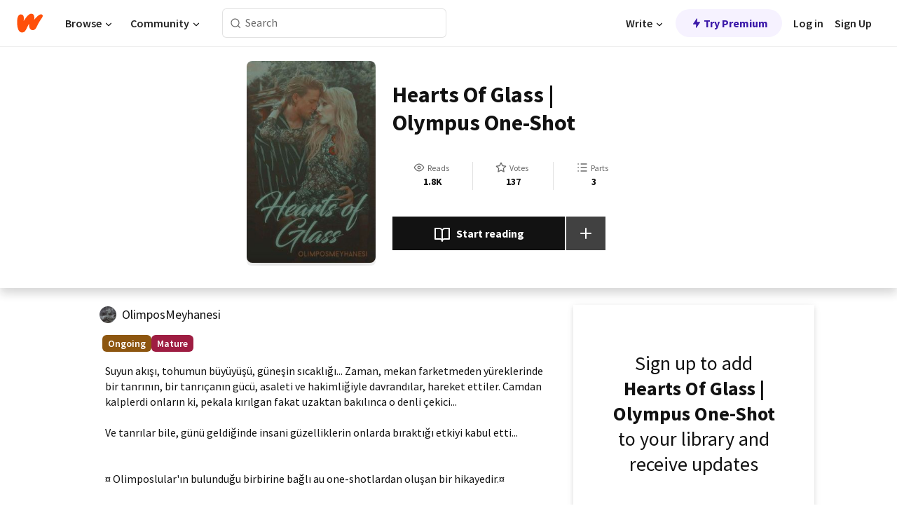

--- FILE ---
content_type: text/html; charset=utf-8
request_url: https://www.wattpad.com/story/67184768-hearts-of-glass-olympus-one-shot
body_size: 23685
content:
<!DOCTYPE html><html lang="en-US" dir="ltr"><head><meta charSet="utf-8"/><meta name="viewport" content="width=device-width,initial-scale=1"/><link rel="canonical" href="https://www.wattpad.com/story/67184768-hearts-of-glass-olympus-one-shot"/><meta name="description" content="Suyun akışı, tohumun büyüyüşü, güneşin sıcaklığı... Zaman, mekan farketmeden yüreklerinde bir tanrının, bir tanrıçanın gücü, asaleti ve hakimliğiyle davrandıla..."/><meta name="keywords" content="melez,olimpos,olimposlular,percyjackson,tanrı,tanrıça,yunanmitolojisi,General Fiction"/><meta name="robots" content="index,follow"/><meta property="fb:pages" content="127093020051"/><meta property="og:title" content="Hearts Of Glass | Olympus One-Shot"/><meta property="og:url" content="https://www.wattpad.com/story/67184768-hearts-of-glass-olympus-one-shot"/><meta property="og:description" content="Suyun akışı, tohumun büyüyüşü, güneşin sıcaklığı... Zaman, mekan farketmeden yüreklerinde bir tanrının, bir tanrıçanın..."/><meta property="og:image" content="https://img.wattpad.com/cover/67184768-256-k758967.jpg"/><meta property="og:site_name" content="Wattpad"/><title>Hearts Of Glass | Olympus One-Shot - g o d a n d g o d d e s s - Wattpad</title><script type="application/ld+json">{"@context":"http://schema.org","@type":"Article","about":"General Fiction","author":{"name":"g o d a n d g o d d e s s","url":"https://www.wattpad.com/user/OlimposMeyhanesi"},"accountablePerson":{"name":"g o d a n d g o d d e s s","url":"https://www.wattpad.com/user/OlimposMeyhanesi"},"copyrightHolder":{"name":"g o d a n d g o d d e s s","url":"https://www.wattpad.com/user/OlimposMeyhanesi"},"copyrightYear":"2016","dateCreated":"2016-04-17","datePublished":"2016-04-17","dateModified":"2017-08-03","description":"Suyun akışı, tohumun büyüyüşü, güneşin sıcaklığı... Zaman, mekan farketmeden yüreklerinde bir tanrının, bir tanrıçanın gücü, asaleti ve hakimliğiyle davrandılar, hareket ettiler. Camdan kalplerdi onların ki, pekala kırılgan fakat uzaktan bakılınca o denli çekici... \n \nVe tanrılar bile, günü geldiğinde insani güzelliklerin onlarda bıraktığı etkiyi kabul etti...\n\n\n¤ Olimposlular'ın bulunduğu birbirine bağlı au one-shotlardan oluşan bir hikayedir.¤\n\n¤ Hikaye fluff ve smut içerecektir.¤","commentCount":357,"discussionUrl":"https://www.wattpad.com/story/67184768-hearts-of-glass-olympus-one-shot#story-tabs","genre":"https://www.wattpad.com/stories/general-fiction","headline":"Hearts Of Glass | Olympus One-Shot","inLanguage":"tr_TR","interactionStatistic":1854,"isAccessibleForFree":true,"isFamilyFriendly":false,"keywords":"melez,olimpos,olimposlular,percyjackson,tanrı,tanrıça,yunanmitolojisi,General Fiction,eBooks,reading,stories,fiction","publisher":{"@type":"Organization","name":"Wattpad","legalName":"Wattpad Corp","foundingDate":"2006","foundingLocation":"Toronto, Ontario, Canada","areaServed":"Global","logo":{"@type":"ImageObject","url":"https://www.wattpad.com/img/logos/wp-logo-orange.png"},"url":"https://www.wattpad.com"},"publishingPrinciples":"https://support.wattpad.com/hc/en-us/articles/200774334-Content-Guidelines","thumbnailUrl":"https://img.wattpad.com/cover/67184768-256-k758967.jpg","typicalAgeRange":"17-","image":"https://img.wattpad.com/cover/67184768-256-k758967.jpg","name":"Hearts Of Glass | Olympus One-Shot","url":"https://www.wattpad.com/story/67184768-hearts-of-glass-olympus-one-shot","mainEntityOfPage":{"@type":"WebPage","@id":"https://www.wattpad.com/story/67184768-hearts-of-glass-olympus-one-shot"}}</script><link rel="stylesheet" href="/wp-web-assets/build/css-bundle-5WGKOPLM.css"/><link rel="preload" as="font" href="/wp-web-assets/fonts/Source_Sans_Pro/SourceSansPro-Regular.ttf" crossorigin="anonymous"/><link rel="preload" as="font" href="/wp-web-assets/fonts/Source_Sans_Pro/SourceSansPro-SemiBold.ttf" crossorigin="anonymous"/><link rel="stylesheet" href="/wp-web-assets/build/_assets/fonts-XNHMJ6ZM.css"/><link rel="stylesheet" href="/wp-web-assets/build/_assets/tokens-2GVK43A7.css"/><link rel="stylesheet" href="/wp-web-assets/build/_assets/main-PXKQW5MQ.css"/><link rel="stylesheet" href="/wp-web-assets/build/_assets/react-tooltip-HIHMAPNF.css"/><link rel="stylesheet" href="/wp-web-assets/build/_assets/splide.min-AQNS3YPQ.css"/><script type="text/javascript">window.dataLayer=[];</script><script>window.wattpad={"userCountryCode":"US","testGroups":{"SPECIAL_AD_EXEMPT":false,"USE_IMAGE_MOD":false,"GDPR_ADS_EXPERIENCE":false,"USE_33ACROSS":false,"EXCLUDE_PREBID_PARTNERS":false,"DELAY_ADS":false,"PREBID_BETA":false,"USE_KEVEL":true,"USE_AFP":false,"ADS_IN_WATTPAD_ORIGINALS":true,"IS_IN_MATURE_GATING":false,"IS_SERIES_REDESIGN":true,"IS_FREE_ORIGINALS_EXPERIMENT":true,"IS_WATTYS_SHORTLIST":false,"IS_WRITER_STORY_NEW_MIGRATION":false,"USE_ADS_ELIGIBILITY":true,"IS_PROMOTED_READING_LIST":true,"IS_NEW_UPDATES_PAGE":false,"IS_IN_CHECK_ADS_READINESS":false,"IS_SOCIAL_FEED":false,"IS_STORY_PAGE_REDESIGN":false},"currentUser":null,"deviceType":"desktop","revision":"b4f025251edf7c72896d1218543e0a7feb46a5b5","categoryList":{"0":"genre-uncategorized","1":"genre-teen-fiction","2":"genre-poetry","3":"genre-fantasy","4":"genre-romance","5":"genre-science-fiction","6":"genre-fanfiction","7":"genre-humor","8":"genre-mystery-thriller","9":"genre-horror","10":"genre-classics","11":"genre-adventure","12":"genre-paranormal","13":"genre-spiritual","14":"genre-action","16":"genre-non-fiction","17":"genre-short-stories","18":"genre-vampire","19":"genre-random","21":"genre-general-fiction","22":"genre-werewolf","23":"genre-historical-fiction","24":"genre-chick-lit"},"isWpWeb":true,"afpConfig":{"hostAccountId":"pub-9506570645588245"},"canvaApiKey":"gpJZaH8RjnukEBMR5tYrmnsY"}</script><script src="https://accounts.google.com/gsi/client" async="" defer=""></script></head><body class="theme-6"><noscript><iframe src="//www.googletagmanager.com/ns.html?id=GTM-WD9JLB" height="0" width="0" style="display:none;visibility:hidden" title="Needed for jsx-Ally complaint" aria-hidden="true"></iframe></noscript><div id="g_id_onload" data-client_id="819350800788-s42oc45ge5shd8hkimbj2broh7l6j7h6.apps.googleusercontent.com" data-login_uri="https://www.wattpad.com/auth/google-auth?nextUrl=%2Fstory%2F67184768-hearts-of-glass-olympus-one-shot" data-is_one_tap="true" data-cancel_on_tap_outside="false" data-use_fedcm_for_prompt="true"></div><div><header class="_07XRA oUExN"><nav class="gMmKF"><ul class="sGq-H"><li class="Gzeg3"><a class="zIi3k" href="https://www.wattpad.com" title="Wattpad Home" aria-label="Home"><img class="At9TR" src="/wp-web-assets/images/wattpad-logo.svg" alt="Wattpad Logo" data-testid="wp-logo-orange"/></a></li><li class="NkmE9 jDGZF"><div id="discover-dropdown" class="avnzx false KE7WT" data-testid="discover-dropdown"><button class="DMdhq OCdPW">Browse<img class="S1mMa" src="/wp-web-assets/images/wp-chevron-down.svg" alt="" data-testid="wp_chevron_down"/></button></div></li><li class="NkmE9"><div id="community-dropdown" class="avnzx false KE7WT" data-testid="community-dropdown"><button class="DMdhq OCdPW">Community<img class="S1mMa" src="/wp-web-assets/images/wp-chevron-down.svg" alt="" data-testid="wp_chevron_down"/></button></div></li></ul></nav><div class="lXfdp gMmKF"><div class="wDLq1"><form class="VOZUu" action="/getmobile" method="post" role="search" name="search"><button class="_8r2SK U-dRJ" type="submit" aria-label="Search"><svg xmlns="http://www.w3.org/2000/svg" width="15" height="15" viewBox="0 0 15 15" fill="none"><path fill-rule="evenodd" clip-rule="evenodd" d="M1.5999 6.49844C1.5999 3.79224 3.79371 1.59844 6.4999 1.59844C9.2061 1.59844 11.3999 3.79224 11.3999 6.49844C11.3999 9.20463 9.2061 11.3984 6.4999 11.3984C3.79371 11.3984 1.5999 9.20463 1.5999 6.49844ZM6.4999 0.398438C3.13097 0.398438 0.399902 3.1295 0.399902 6.49844C0.399902 9.86737 3.13097 12.5984 6.4999 12.5984C7.99441 12.5984 9.36338 12.061 10.4241 11.1688C10.4515 11.2618 10.5019 11.3494 10.5752 11.4227L13.0501 13.8976C13.2844 14.1319 13.6643 14.1319 13.8986 13.8976C14.133 13.6633 14.133 13.2834 13.8986 13.0491L11.4238 10.5742C11.3504 10.5008 11.2629 10.4505 11.1699 10.423C12.0623 9.36227 12.5999 7.99313 12.5999 6.49844C12.5999 3.1295 9.86884 0.398438 6.4999 0.398438Z" fill="#121212" fill-opacity="0.64"></path></svg></button><input class="_6Hiiv" type="text" placeholder="Search" name="query" autoComplete="off"/></form></div></div><div class="ZFD-B gMmKF"><ul class="sGq-H"><li class="NkmE9 oAArJ"><div id="writer-opportunities-dropdown" class="avnzx false KE7WT" data-testid="writer-opportunities-dropdown"><button class="DMdhq OCdPW">Write<img class="S1mMa" src="/wp-web-assets/images/wp-chevron-down.svg" alt="" data-testid="wp_chevron_down"/></button></div></li><li class="oAArJ"><button class="_5FXgC"><span class="ahwLl"><svg xmlns="http://www.w3.org/2000/svg" width="20" height="20" viewBox="0 0 20 20" fill="none"><path d="M9.38562 11.778L8.95363 16.0545C8.89557 16.6292 9.64434 16.8996 9.96699 16.4205L14.9043 9.08896C15.1528 8.72003 14.8884 8.2233 14.4436 8.2233H10.6144L11.0464 3.94683C11.1044 3.37214 10.3557 3.10166 10.033 3.58077L5.09567 10.9123C4.84721 11.2813 5.11159 11.778 5.55639 11.778H9.38562Z" fill="var(--ds-base-2-60)"></path></svg></span>Try Premium</button></li></ul><div class="YJeR-"><ul class="At9TR sGq-H"><li class="T7-fP NkmE9"><button class="Rer7C transparent-button iUT2X">Log in</button></li><li class="NkmE9"><button class="Rer7C transparent-button iUT2X">Sign Up</button></li></ul><a href="https://www.wattpad.com/login" rel="noopener noreferrer" class="ab56F"><button class="undefined "><svg width="16" height="16" viewBox="0 0 24 24" fill="none" stroke="#6f6f6f" stroke-width="2" aria-hidden="true" stroke-linecap="round" stroke-linejoin="round"><path d="M20 21v-2a4 4 0 0 0-4-4H8a4 4 0 0 0-4 4v2"></path><circle cx="12" cy="7" r="4"></circle></svg></button></a></div></div><nav data-testid="mobile-header" class="LGHtv"><div class="LMr2z"><a class="_6tefj" href="https://www.wattpad.com" aria-label="Home"><img class="zIi3k" width="32" height="25" src="/wp-web-assets/images/wattpad-logo.svg" alt="Wattpad Logo" data-testid="logo"/></a><a class="_6tefj" href="https://www.wattpad.com/search" data-testid="search" aria-label="Search"><img src="/wp-web-assets/images/wp-search.svg" alt=""/></a></div></nav></header></div><div class="wE73O" data-testid="story-details-page"><div class="d7R1Y"><div class="_4Rj99"><div class="coverWrapper__t2Ve8" data-testid="cover"><img class="cover__BlyZa" src="https://img.wattpad.com/cover/67184768-256-k758967.jpg" alt="Story cover for Hearts Of Glass | Olympus One-Shot by OlimposMeyhanesi" data-testid="image"/></div></div><div class="Qm-Xt"><div class="-ydhR"><div class="gF-N5">Hearts Of Glass | Olympus One-Shot</div></div><div class="YPkBj"><div class="Sz3nA"><img src="https://img.wattpad.com/useravatar/OlimposMeyhanesi.128.428236.jpg" aria-hidden="true" alt="" class="avatar__Ygp0_ avatar_sm__zq5iO"/><div class="af6dp"><a href="https://www.wattpad.com/user/OlimposMeyhanesi" aria-label="by OlimposMeyhanesi. Tap to go to the author&#x27;s profile page." class="SjGa2">OlimposMeyhanesi</a></div></div></div><div class="SFcPk"><ul class="n0iXe"><li class="_0jt-y"><div class="uG9U1"><svg width="16" height="16" fill="none" xmlns="http://www.w3.org/2000/svg" viewBox="0 0 24 24" role="img" aria-labelledby="" aria-hidden="false"><title id="">WpView</title><path d="M1.82 10.357c-.353.545-.594.975-.723 1.233a.916.916 0 0 0 0 .82c.129.258.37.688.723 1.233a18.78 18.78 0 0 0 2.063 2.65C6.19 18.754 8.902 20.25 12 20.25c3.098 0 5.81-1.497 8.117-3.956a18.784 18.784 0 0 0 2.063-2.65c.352-.546.594-.976.723-1.234a.916.916 0 0 0 0-.82c-.129-.258-.37-.688-.723-1.233a18.786 18.786 0 0 0-2.063-2.65C17.81 5.246 15.098 3.75 12 3.75c-3.098 0-5.81 1.496-8.117 3.956a18.782 18.782 0 0 0-2.063 2.65Zm3.4 4.683A16.969 16.969 0 0 1 2.963 12a16.97 16.97 0 0 1 2.259-3.04C7.21 6.837 9.484 5.585 12 5.585c2.517 0 4.788 1.253 6.78 3.377A16.973 16.973 0 0 1 21.037 12a16.97 16.97 0 0 1-2.259 3.04c-1.99 2.122-4.262 3.376-6.779 3.376-2.516 0-4.788-1.254-6.78-3.377Z" fill="#121212"></path><path d="M8.333 12a3.667 3.667 0 1 0 7.334 0 3.667 3.667 0 0 0-7.334 0Zm5.5 0a1.833 1.833 0 1 1-3.666 0 1.833 1.833 0 0 1 3.666 0Z" fill="#121212"></path></svg><span class="_6picm" aria-hidden="true">Reads</span></div><span class="sr-only">Reads 1,854</span><div class="stats-value"><div aria-hidden="true" data-testid="stats-value-container"><div data-tip="1,854" data-tooltip-id="story-stat-tooltip" data-tooltip-html="1,854" data-testid="tooltip"><span class="sr-only">1,854</span><span class="_5TZHL ixBb9" aria-hidden="true" data-testid="stats-value">1.8K</span></div></div></div></li><li class="_0jt-y"><div class="uG9U1"><svg width="16" height="16" fill="none" xmlns="http://www.w3.org/2000/svg" viewBox="0 0 24 24" role="img" aria-labelledby="" aria-hidden="false"><title id="">WpVote</title><path d="M9.807 8.703a1 1 0 0 1-.752.547l-4.907.717 3.55 3.457a1 1 0 0 1 .288.885l-.838 4.883 4.386-2.307a1 1 0 0 1 .931 0l4.387 2.307-.838-4.883a1 1 0 0 1 .288-.885l3.55-3.457-4.907-.717a1 1 0 0 1-.752-.547L12 4.259 9.807 8.703ZM8.246 7.347l2.857-5.79a1 1 0 0 1 1.794 0l2.857 5.79 6.39.934a1 1 0 0 1 .554 1.705l-4.624 4.503 1.091 6.362a1 1 0 0 1-1.45 1.054L12 18.9l-5.715 3.005a1 1 0 0 1-1.45-1.054l1.09-6.361-4.623-4.504a1 1 0 0 1 .553-1.705l6.39-.934Z" fill="#121212"></path></svg><span class="_6picm" aria-hidden="true">Votes</span></div><span class="sr-only">Votes 137</span><div class="stats-value"><div aria-hidden="true" data-testid="stats-value-container"><div data-tip="137" data-tooltip-id="story-stat-tooltip" data-tooltip-html="137" data-testid="tooltip"><span class="sr-only">137</span><span class="_5TZHL ixBb9" aria-hidden="true" data-testid="stats-value">137</span></div></div></div></li><li class="_0jt-y"><div class="uG9U1"><svg width="16" height="16" fill="none" xmlns="http://www.w3.org/2000/svg" viewBox="0 0 24 24" role="img" aria-labelledby="" aria-hidden="false"><title id="">WpPart</title><path d="M8.25 4.5c0 .69.56 1.25 1.25 1.25h11.25a1.25 1.25 0 1 0 0-2.5H9.5c-.69 0-1.25.56-1.25 1.25ZM3.25 5.75a1.25 1.25 0 1 0 0-2.5 1.25 1.25 0 0 0 0 2.5ZM4.5 12A1.25 1.25 0 1 1 2 12a1.25 1.25 0 0 1 2.5 0ZM4.5 19.5a1.25 1.25 0 1 1-2.5 0 1.25 1.25 0 0 1 2.5 0ZM8.25 12c0 .69.56 1.25 1.25 1.25h11.25a1.25 1.25 0 1 0 0-2.5H9.5c-.69 0-1.25.56-1.25 1.25ZM9.5 20.75a1.25 1.25 0 1 1 0-2.5h11.25a1.25 1.25 0 0 1 0 2.5H9.5Z" fill="#121212"></path></svg><span class="_6picm" aria-hidden="true">Parts</span></div><span class="sr-only">Parts 3</span><div class="stats-value"><div aria-hidden="true" data-testid="stats-value-container"><div data-tip="3" data-tooltip-id="story-stat-tooltip" data-tooltip-html="3" data-testid="tooltip"><span class="sr-only">3</span><span class="_5TZHL ixBb9" aria-hidden="true" data-testid="stats-value">3</span></div></div></div></li></ul></div><div class="B-FR9"></div><div class="DvIFF"><div class=""><div class="poCqz"><button class="_4uQ4i" aria-label="Start reading"><svg width="24" height="24" fill="none" xmlns="http://www.w3.org/2000/svg" viewBox="0 0 24 24" role="img" aria-labelledby="" aria-hidden="false"><title id="">WpRead</title><path d="M2 2a1 1 0 0 0-1 1v15a1 1 0 0 0 1 1h7a2 2 0 0 1 2 2 1 1 0 1 0 2 0 2 2 0 0 1 2-2h7a1 1 0 0 0 1-1V3a1 1 0 0 0-1-1h-6a5 5 0 0 0-4 2 5 5 0 0 0-4-2H2Zm11 15.536V7a3 3 0 0 1 3-3h5v13h-6a4 4 0 0 0-2 .536Zm-2 0A4 4 0 0 0 9 17H3V4h5a3 3 0 0 1 3 3v10.536Z" fill="#121212"></path></svg>Start reading</button><div class="yyH-R"><button aria-label="Add story to..." class="q-KBX" aria-disabled="true" tabindex="-1"><svg width="24" height="24" viewBox="0 0 24 24" fill="none" stroke="var(--ds-neutral-00)" stroke-width="2" aria-hidden="true" stroke-linecap="round" stroke-linejoin="round"><g><line x1="12" y1="5" x2="12" y2="19"></line><line x1="5" y1="12" x2="19" y2="12"></line></g></svg></button></div></div></div></div></div></div><div class="yxqu6"><div class="xUdRs"><div class="_1hSgk"><ul class="n0iXe"><li class="_0jt-y"><div class="uG9U1"><svg width="16" height="16" fill="none" xmlns="http://www.w3.org/2000/svg" viewBox="0 0 24 24" role="img" aria-labelledby="" aria-hidden="false"><title id="">WpView</title><path d="M1.82 10.357c-.353.545-.594.975-.723 1.233a.916.916 0 0 0 0 .82c.129.258.37.688.723 1.233a18.78 18.78 0 0 0 2.063 2.65C6.19 18.754 8.902 20.25 12 20.25c3.098 0 5.81-1.497 8.117-3.956a18.784 18.784 0 0 0 2.063-2.65c.352-.546.594-.976.723-1.234a.916.916 0 0 0 0-.82c-.129-.258-.37-.688-.723-1.233a18.786 18.786 0 0 0-2.063-2.65C17.81 5.246 15.098 3.75 12 3.75c-3.098 0-5.81 1.496-8.117 3.956a18.782 18.782 0 0 0-2.063 2.65Zm3.4 4.683A16.969 16.969 0 0 1 2.963 12a16.97 16.97 0 0 1 2.259-3.04C7.21 6.837 9.484 5.585 12 5.585c2.517 0 4.788 1.253 6.78 3.377A16.973 16.973 0 0 1 21.037 12a16.97 16.97 0 0 1-2.259 3.04c-1.99 2.122-4.262 3.376-6.779 3.376-2.516 0-4.788-1.254-6.78-3.377Z" fill="#121212"></path><path d="M8.333 12a3.667 3.667 0 1 0 7.334 0 3.667 3.667 0 0 0-7.334 0Zm5.5 0a1.833 1.833 0 1 1-3.666 0 1.833 1.833 0 0 1 3.666 0Z" fill="#121212"></path></svg><span class="_6picm" aria-hidden="true">Reads</span></div><span class="sr-only">Reads 1,854</span><div class="stats-value"><div aria-hidden="true" data-testid="stats-value-container"><div data-tip="1,854" data-tooltip-id="story-stat-tooltip" data-tooltip-html="1,854" data-testid="tooltip"><span class="sr-only">1,854</span><span class="_5TZHL ixBb9" aria-hidden="true" data-testid="stats-value">1.8K</span></div></div></div></li><li class="_0jt-y"><div class="uG9U1"><svg width="16" height="16" fill="none" xmlns="http://www.w3.org/2000/svg" viewBox="0 0 24 24" role="img" aria-labelledby="" aria-hidden="false"><title id="">WpVote</title><path d="M9.807 8.703a1 1 0 0 1-.752.547l-4.907.717 3.55 3.457a1 1 0 0 1 .288.885l-.838 4.883 4.386-2.307a1 1 0 0 1 .931 0l4.387 2.307-.838-4.883a1 1 0 0 1 .288-.885l3.55-3.457-4.907-.717a1 1 0 0 1-.752-.547L12 4.259 9.807 8.703ZM8.246 7.347l2.857-5.79a1 1 0 0 1 1.794 0l2.857 5.79 6.39.934a1 1 0 0 1 .554 1.705l-4.624 4.503 1.091 6.362a1 1 0 0 1-1.45 1.054L12 18.9l-5.715 3.005a1 1 0 0 1-1.45-1.054l1.09-6.361-4.623-4.504a1 1 0 0 1 .553-1.705l6.39-.934Z" fill="#121212"></path></svg><span class="_6picm" aria-hidden="true">Votes</span></div><span class="sr-only">Votes 137</span><div class="stats-value"><div aria-hidden="true" data-testid="stats-value-container"><div data-tip="137" data-tooltip-id="story-stat-tooltip" data-tooltip-html="137" data-testid="tooltip"><span class="sr-only">137</span><span class="_5TZHL ixBb9" aria-hidden="true" data-testid="stats-value">137</span></div></div></div></li><li class="_0jt-y"><div class="uG9U1"><svg width="16" height="16" fill="none" xmlns="http://www.w3.org/2000/svg" viewBox="0 0 24 24" role="img" aria-labelledby="" aria-hidden="false"><title id="">WpPart</title><path d="M8.25 4.5c0 .69.56 1.25 1.25 1.25h11.25a1.25 1.25 0 1 0 0-2.5H9.5c-.69 0-1.25.56-1.25 1.25ZM3.25 5.75a1.25 1.25 0 1 0 0-2.5 1.25 1.25 0 0 0 0 2.5ZM4.5 12A1.25 1.25 0 1 1 2 12a1.25 1.25 0 0 1 2.5 0ZM4.5 19.5a1.25 1.25 0 1 1-2.5 0 1.25 1.25 0 0 1 2.5 0ZM8.25 12c0 .69.56 1.25 1.25 1.25h11.25a1.25 1.25 0 1 0 0-2.5H9.5c-.69 0-1.25.56-1.25 1.25ZM9.5 20.75a1.25 1.25 0 1 1 0-2.5h11.25a1.25 1.25 0 0 1 0 2.5H9.5Z" fill="#121212"></path></svg><span class="_6picm" aria-hidden="true">Parts</span></div><span class="sr-only">Parts 3</span><div class="stats-value"><div aria-hidden="true" data-testid="stats-value-container"><div data-tip="3" data-tooltip-id="story-stat-tooltip" data-tooltip-html="3" data-testid="tooltip"><span class="sr-only">3</span><span class="_5TZHL ixBb9" aria-hidden="true" data-testid="stats-value">3</span></div></div></div></li></ul></div><div class="bR7B3"></div><div data-testid="story-badges"><div class="_5g5R0"><div class="Sz3nA"><img src="https://img.wattpad.com/useravatar/OlimposMeyhanesi.128.428236.jpg" aria-hidden="true" alt="" class="avatar__Ygp0_ avatar_sm__zq5iO"/><div class="af6dp"><a href="https://www.wattpad.com/user/OlimposMeyhanesi" aria-label="by OlimposMeyhanesi. Tap to go to the author&#x27;s profile page." class="SjGa2">OlimposMeyhanesi</a></div></div></div><div class="dHyYa"><div class="_2-rOR" data-tooltip-id="badge-tooltip" data-tooltip-html="First published
    &lt;strong&gt;Mar 27, 2016&lt;/strong&gt;" data-for="publish-date" aria-describedby="publish-date" aria-hidden="true" data-testid="completed-tag"><div class="pill__pziVI solid-variant__RGER9 default-size__BJ5Po base-5-accent__HmbE0 square-shape__V66Yy gap-for-default-pill__d6nVx"><span class="typography-label-small-semi">Ongoing</span></div></div><span class="sr-only">Ongoing, First published Mar 27, 2016</span><div class="_2-rOR" data-testid="ismature-tag"><div class="pill__pziVI solid-variant__RGER9 default-size__BJ5Po base-4-accent__JqbdI square-shape__V66Yy gap-for-default-pill__d6nVx"><span class="typography-label-small-semi">Mature</span></div></div></div></div><div class="CEEJt yIE4y"><div class="yl-VP" data-testid="tag-carousel"><a class="no-text-decoration-on-focus no-text-decoration-on-hover XZbAz pill__pziVI light-variant__fymht default-size__BJ5Po default-accent__YcamO square-shape__V66Yy clickable__llABU gap-for-default-pill__d6nVx" href="https://www.wattpad.com/stories/melez"><span class="typography-label-small-semi">melez</span></a><a class="no-text-decoration-on-focus no-text-decoration-on-hover XZbAz pill__pziVI light-variant__fymht default-size__BJ5Po default-accent__YcamO square-shape__V66Yy clickable__llABU gap-for-default-pill__d6nVx" href="https://www.wattpad.com/stories/olimpos"><span class="typography-label-small-semi">olimpos</span></a><a class="no-text-decoration-on-focus no-text-decoration-on-hover XZbAz pill__pziVI light-variant__fymht default-size__BJ5Po default-accent__YcamO square-shape__V66Yy clickable__llABU gap-for-default-pill__d6nVx" href="https://www.wattpad.com/stories/olimposlular"><span class="typography-label-small-semi">olimposlular</span></a><a class="no-text-decoration-on-focus no-text-decoration-on-hover XZbAz pill__pziVI light-variant__fymht default-size__BJ5Po default-accent__YcamO square-shape__V66Yy clickable__llABU gap-for-default-pill__d6nVx" href="https://www.wattpad.com/stories/percyjackson"><span class="typography-label-small-semi">percyjackson</span></a><a class="no-text-decoration-on-focus no-text-decoration-on-hover XZbAz pill__pziVI light-variant__fymht default-size__BJ5Po default-accent__YcamO square-shape__V66Yy clickable__llABU gap-for-default-pill__d6nVx" href="https://www.wattpad.com/stories/tanrı"><span class="typography-label-small-semi">tanrı</span></a><a class="no-text-decoration-on-focus no-text-decoration-on-hover XZbAz pill__pziVI light-variant__fymht default-size__BJ5Po default-accent__YcamO square-shape__V66Yy clickable__llABU gap-for-default-pill__d6nVx" href="https://www.wattpad.com/stories/tanrıça"><span class="typography-label-small-semi">tanrıça</span></a><a class="no-text-decoration-on-focus no-text-decoration-on-hover XZbAz pill__pziVI light-variant__fymht default-size__BJ5Po default-accent__YcamO square-shape__V66Yy clickable__llABU gap-for-default-pill__d6nVx" href="https://www.wattpad.com/stories/yunanmitolojisi"><span class="typography-label-small-semi">yunanmitolojisi</span></a></div></div><div class="glL-c"><pre class="mpshL _6pPkw">Suyun akışı, tohumun büyüyüşü, güneşin sıcaklığı... Zaman, mekan farketmeden yüreklerinde bir tanrının, bir tanrıçanın gücü, asaleti ve hakimliğiyle davrandılar, hareket ettiler. Camdan kalplerdi onların ki, pekala kırılgan fakat uzaktan bakılınca o denli çekici... 
 
Ve tanrılar bile, günü geldiğinde insani güzelliklerin onlarda bıraktığı etkiyi kabul etti...


¤ Olimposlular&#x27;ın bulunduğu birbirine bağlı au one-shotlardan oluşan bir hikayedir.¤

¤ Hikaye fluff ve smut içerecektir.¤<div class="DxZKg" data-testid="copyright"><span class="JP3pz" aria-hidden="true"></span>All Rights Reserved</div></pre><div class="UKpi5"><button class="b6GrN">Read more</button></div></div><div class="F8LJw"><div class="aVlTH I3p30"><div class="yl-VP" data-testid="tag-carousel"><a class="no-text-decoration-on-focus no-text-decoration-on-hover XZbAz pill__pziVI light-variant__fymht default-size__BJ5Po default-accent__YcamO square-shape__V66Yy clickable__llABU gap-for-default-pill__d6nVx" href="https://www.wattpad.com/stories/melez"><span class="typography-label-small-semi">melez</span></a><a class="no-text-decoration-on-focus no-text-decoration-on-hover XZbAz pill__pziVI light-variant__fymht default-size__BJ5Po default-accent__YcamO square-shape__V66Yy clickable__llABU gap-for-default-pill__d6nVx" href="https://www.wattpad.com/stories/olimpos"><span class="typography-label-small-semi">olimpos</span></a><a class="no-text-decoration-on-focus no-text-decoration-on-hover XZbAz pill__pziVI light-variant__fymht default-size__BJ5Po default-accent__YcamO square-shape__V66Yy clickable__llABU gap-for-default-pill__d6nVx" href="https://www.wattpad.com/stories/olimposlular"><span class="typography-label-small-semi">olimposlular</span></a><a class="no-text-decoration-on-focus no-text-decoration-on-hover XZbAz pill__pziVI light-variant__fymht default-size__BJ5Po default-accent__YcamO square-shape__V66Yy clickable__llABU gap-for-default-pill__d6nVx" href="https://www.wattpad.com/stories/percyjackson"><span class="typography-label-small-semi">percyjackson</span></a><a class="no-text-decoration-on-focus no-text-decoration-on-hover XZbAz pill__pziVI light-variant__fymht default-size__BJ5Po default-accent__YcamO square-shape__V66Yy clickable__llABU gap-for-default-pill__d6nVx" href="https://www.wattpad.com/stories/tanrı"><span class="typography-label-small-semi">tanrı</span></a><a class="no-text-decoration-on-focus no-text-decoration-on-hover XZbAz pill__pziVI light-variant__fymht default-size__BJ5Po default-accent__YcamO square-shape__V66Yy clickable__llABU gap-for-default-pill__d6nVx" href="https://www.wattpad.com/stories/tanrıça"><span class="typography-label-small-semi">tanrıça</span></a><a class="no-text-decoration-on-focus no-text-decoration-on-hover XZbAz pill__pziVI light-variant__fymht default-size__BJ5Po default-accent__YcamO square-shape__V66Yy clickable__llABU gap-for-default-pill__d6nVx" href="https://www.wattpad.com/stories/yunanmitolojisi"><span class="typography-label-small-semi">yunanmitolojisi</span></a></div></div></div><div class="_01L-d"><div class="pPt69" data-testid="toc"><div class="_4dm37">Table of contents</div><div class="Y26Ib"><ul aria-label="story-parts"><li class=""><a href="https://www.wattpad.com/243388342-hearts-of-glass-olympus-one-shot-demeter-goddess" class="_6qJpE"><div class="vbUDq"><div class="o7jpT"><div class="a2GDZ" data-testid="new-part-icon"></div><div class="wpYp-">demeter - goddess of harvest | &quot;he is the one&quot;</div></div><div class="f0I9e"></div></div><div class="bSGSB">Sun, Apr 17, 2016</div></a></li><li class=""><a href="https://www.wattpad.com/251019765-hearts-of-glass-olympus-one-shot-hermes-god-of" class="_6qJpE"><div class="vbUDq"><div class="o7jpT"><div class="a2GDZ" data-testid="new-part-icon"></div><div class="wpYp-">hermes - god of translitions | &quot;you&#x27;ll never know what people will become.&quot;</div></div><div class="f0I9e"></div></div><div class="bSGSB">Sun, Aug 14, 2016</div></a></li><li class=""><a href="https://www.wattpad.com/422524808-hearts-of-glass-olympus-one-shot-aphrodite-%2B" class="_6qJpE"><div class="vbUDq"><div class="o7jpT"><div class="a2GDZ" data-testid="new-part-icon"></div><div class="wpYp-">aphrodite + poseidon - goddess of love &amp; god of sea |&quot;one that i want&quot; </div></div><div class="f0I9e"></div></div><div class="bSGSB">Thu, Aug 3, 2017</div></a></li></ul></div></div></div><div class="_95DE-"><div class="wtwPy"><div class="sh6cp"><div class="ail-g"><div data-testid="collapsing-parts-icon"><svg width="32" height="32" viewBox="0 0 16 16" fill="var(--wp-neutral-1)" stroke="var(--wp-neutral-1)" stroke-width="1" aria-hidden="true" stroke-linecap="round" stroke-linejoin="round"><g><path fill-rule="evenodd" clip-rule="evenodd" d="M3.33366 4.66634C3.70185 4.66634 4.00033 4.36786 4.00033 3.99967C4.00033 3.63148 3.70185 3.33301 3.33366 3.33301C2.96547 3.33301 2.66699 3.63148 2.66699 3.99967C2.66699 4.36786 2.96547 4.66634 3.33366 4.66634ZM4.00033 7.99967C4.00033 8.36786 3.70185 8.66634 3.33366 8.66634C2.96547 8.66634 2.66699 8.36786 2.66699 7.99967C2.66699 7.63148 2.96547 7.33301 3.33366 7.33301C3.70185 7.33301 4.00033 7.63148 4.00033 7.99967ZM4.00033 11.9997C4.00033 12.3679 3.70185 12.6663 3.33366 12.6663C2.96547 12.6663 2.66699 12.3679 2.66699 11.9997C2.66699 11.6315 2.96547 11.333 3.33366 11.333C3.70185 11.333 4.00033 11.6315 4.00033 11.9997ZM6.00033 7.99967C6.00033 8.36786 6.2988 8.66634 6.66699 8.66634H12.667C13.0352 8.66634 13.3337 8.36786 13.3337 7.99967C13.3337 7.63148 13.0352 7.33301 12.667 7.33301H6.66699C6.2988 7.33301 6.00033 7.63148 6.00033 7.99967ZM6.66699 12.6663C6.2988 12.6663 6.00033 12.3679 6.00033 11.9997C6.00033 11.6315 6.2988 11.333 6.66699 11.333H12.667C13.0352 11.333 13.3337 11.6315 13.3337 11.9997C13.3337 12.3679 13.0352 12.6663 12.667 12.6663H6.66699ZM6.00033 3.99967C6.00033 4.36786 6.2988 4.66634 6.66699 4.66634H12.667C13.0352 4.66634 13.3337 4.36786 13.3337 3.99967C13.3337 3.63148 13.0352 3.33301 12.667 3.33301H6.66699C6.2988 3.33301 6.00033 3.63148 6.00033 3.99967Z"/></g></svg></div><p class="UV8WB">3 parts</p></div><button class="ZiVaQ">See all</button></div><div class="Y26Ib K9XZh"><ul aria-label="story-parts"><li class=""><a href="https://www.wattpad.com/243388342-hearts-of-glass-olympus-one-shot-demeter-goddess" class="_6qJpE"><div class="vbUDq"><div class="o7jpT"><div class="a2GDZ" data-testid="new-part-icon"></div><div class="wpYp-">demeter - goddess of harvest | &quot;he is the one&quot;</div></div><div class="f0I9e"></div></div><div class="bSGSB">Sun, Apr 17, 2016</div></a></li><li class=""><a href="https://www.wattpad.com/251019765-hearts-of-glass-olympus-one-shot-hermes-god-of" class="_6qJpE"><div class="vbUDq"><div class="o7jpT"><div class="a2GDZ" data-testid="new-part-icon"></div><div class="wpYp-">hermes - god of translitions | &quot;you&#x27;ll never know what people will become.&quot;</div></div><div class="f0I9e"></div></div><div class="bSGSB">Sun, Aug 14, 2016</div></a></li><li class=""><a href="https://www.wattpad.com/422524808-hearts-of-glass-olympus-one-shot-aphrodite-%2B" class="_6qJpE"><div class="vbUDq"><div class="o7jpT"><div class="a2GDZ" data-testid="new-part-icon"></div><div class="wpYp-">aphrodite + poseidon - goddess of love &amp; god of sea |&quot;one that i want&quot; </div></div><div class="f0I9e"></div></div><div class="bSGSB">Thu, Aug 3, 2017</div></a></li></ul></div></div></div></div><div class="UQhI8"><div class="_5CG6D" data-testid="story-details-auth-form"><div class="czByr MsrWK YjyQM"><div class="SRRCw"><div class="p2vKb"><div class="_7Wax-"><div class="AYj-0">Sign up to add <strong>Hearts Of Glass | Olympus One-Shot</strong> to your library and receive updates</div></div><div class="_5UcoB"><button class="h-8o8 UgztN"><img src="/wp-web-assets/images/google-login-color.png" alt="Google Login" class="eTY8Y" width="18" height="18" aria-hidden="true"/><span><span class="g-kpI">Sign up with Google</span></span></button><button class="h-8o8 UgztN"><img src="/wp-web-assets/images/facebook-login-color.png" alt="Facebook Login" class="eTY8Y" width="18" height="18" aria-hidden="true"/><span><span class="g-kpI">Sign up with Facebook</span></span></button></div><div class="fGOOt bb74a"><div class="e3NEx"></div><span class="HjRsn"> <!-- -->or<!-- --> </span><div class="e3NEx"></div></div><button class="bb74a button__Y70Pw primary-variant__NO4pv default-accent__Pc0Pm medium-size__CLqD3 clickable__iYXtN full-width__dXWyx with-padding__cVt72"><span class="background-overlay__mCEaX"></span>Sign up with email</button><button class="button__Y70Pw tertiary-variant__Y9kWU default-accent__Pc0Pm medium-size__CLqD3 clickable__iYXtN full-width__dXWyx with-padding__cVt72"><span class="background-overlay__mCEaX"></span>I already have an account</button></div></div></div></div><div data-testid="desktop-ad" class="aC2RF"></div><div><a href="https://support.wattpad.com/hc/en-us/articles/200774334-Content-Guidelines" target="_blank" rel="noopener noreferrer"><div class="oAS4a"><svg width="32" height="32" viewBox="0 0 32 32" fill="none" stroke="var(--wp-neutral-1)" stroke-width="3" aria-hidden="true" stroke-linecap="round" stroke-linejoin="round" class="x9VGX"><g><path d="M10 13a5 5 0 0 0 7.54.54l3-3a5 5 0 0 0-7.07-7.07l-1.72 1.71"></path><path d="M14 11a5 5 0 0 0-7.54-.54l-3 3a5 5 0 0 0 7.07 7.07l1.71-1.71"></path></g></svg><div class="Fjn-k"><span class="_-7ovN">Content Guidelines</span></div><svg width="24" height="24" viewBox="0 0 24 24" fill="none" stroke="var(--wp-neutral-1)" stroke-width="2" aria-hidden="true" stroke-linecap="round" stroke-linejoin="round" class="_5dEjf"><g><polyline points="9 18 15 12 9 6"></polyline></g></svg></div></a></div><div><button type="button" class="_2tWx0"><div class="oAS4a"><svg width="32" height="32" viewBox="0 0 32 32" fill="var(--wp-base-1)" stroke="var(--wp-neutral-1)" stroke-width="1" aria-hidden="true" stroke-linecap="round" stroke-linejoin="round" class="B0v-f"><g><path fill-rule="evenodd" clip-rule="evenodd" d="M0.333008 18.9997V2.99967C0.333008 2.64605 0.473484 2.30691 0.723532 2.05687C1.0163 1.7641 1.54299 1.41297 2.33782 1.09504C3.54157 0.613537 5.08449 0.333008 6.99967 0.333008C8.88843 0.333008 10.1765 0.701033 12.8282 1.76171C15.1765 2.70103 16.2218 2.99967 17.6663 2.99967C19.2512 2.99967 20.4582 2.7802 21.3378 2.42837C21.793 2.2463 22.0163 2.09743 22.0569 2.05687C22.8968 1.21691 24.333 1.8118 24.333 2.99967V18.9997C24.333 19.3533 24.1925 19.6924 23.9425 19.9425C23.6497 20.2353 23.123 20.5864 22.3282 20.9043C21.1244 21.3858 19.5815 21.6663 17.6663 21.6663C15.7776 21.6663 14.4895 21.2983 11.8378 20.2376C9.4895 19.2983 8.44426 18.9997 6.99967 18.9997C5.41486 18.9997 4.20777 19.2191 3.3282 19.571C3.20092 19.6219 3.09177 19.6702 2.99967 19.7143V28.333C2.99967 29.0694 2.40272 29.6663 1.66634 29.6663C0.929961 29.6663 0.333008 29.0694 0.333008 28.333V18.9997ZM6.99967 16.333C8.88842 16.333 10.1765 16.701 12.8282 17.7617C15.1765 18.701 16.2218 18.9997 17.6663 18.9997C19.2512 18.9997 20.4582 18.7802 21.3378 18.4284C21.4651 18.3775 21.5742 18.3291 21.6663 18.2851V5.13776C20.5742 5.47524 19.2471 5.66634 17.6663 5.66634C15.7776 5.66634 14.4895 5.29832 11.8378 4.23764C9.4895 3.29832 8.44426 2.99967 6.99967 2.99967C5.41486 2.99967 4.20777 3.21914 3.3282 3.57098C3.20092 3.62189 3.09177 3.6702 2.99967 3.71428V16.8616C4.09182 16.5241 5.41894 16.333 6.99967 16.333Z" fill="#121212"/></g></svg><div class="Fjn-k"><span class="_-7ovN">Report this story</span></div><svg width="24" height="24" viewBox="0 0 24 24" fill="none" stroke="var(--wp-neutral-1)" stroke-width="2" aria-hidden="true" stroke-linecap="round" stroke-linejoin="round" class="_5dEjf"><g><polyline points="9 18 15 12 9 6"></polyline></g></svg></div></button></div><div class="KepGr"><div class="_43CmW"><div class="W8EHh">You may also like</div><div class="hQ1wT"><a class="ZJ-qB" href="https://www.wattpad.com/story/406155789-ay%F0%9F%8C%99-ve-g%C3%BCne%C5%9F-%E2%98%80%EF%B8%8F" data-story-id="406155789" data-author-name="ElifHanerli7"><div class="leocT" data-story-id="406155789"><img srcSet="https://img.wattpad.com/cover/406155789-80-k519209.jpg 1x, https://img.wattpad.com/cover/406155789-100-k519209.jpg 1.5x, https://img.wattpad.com/cover/406155789-144-k519209.jpg 2x, https://img.wattpad.com/cover/406155789-176-k519209.jpg 2.5x, https://img.wattpad.com/cover/406155789-200-k519209.jpg 3x" src="https://img.wattpad.com/cover/406155789-80-k519209.jpg" alt="Ay🌙 ve Güneş ☀️  by ElifHanerli7"/></div><div class="w1xjG"><div><div class="_6g8uG" aria-hidden="true">Ay🌙 ve Güneş ☀️ </div></div><span class="sr-only">38 parts Ongoing </span><div class="b8qmL" aria-hidden="true"><div class="hYRQZ KbbXK" data-testid="icons"><svg width="14" height="14" viewBox="0 0 24 24" fill="none" stroke="var(--ds-neutral-100)" stroke-width="2" aria-hidden="true" stroke-linecap="round" stroke-linejoin="round" class="e11cf"><g><line x1="8" y1="6" x2="21" y2="6"></line><line x1="8" y1="12" x2="21" y2="12"></line><line x1="8" y1="18" x2="21" y2="18"></line><line x1="3" y1="6" x2="3" y2="6"></line><line x1="3" y1="12" x2="3" y2="12"></line><line x1="3" y1="18" x2="3" y2="18"></line></g></svg><span>38 parts</span></div><div class="_-08is"><div class="pill__pziVI solid-variant__RGER9 default-size__BJ5Po base-5-accent__HmbE0 square-shape__V66Yy gap-for-default-pill__d6nVx"><span class="typography-label-small-semi">Ongoing</span></div></div></div><div class="o2PZQ">Gerçek Ailem (Bebek)Kurgusu

&quot;Ay gökçek bir oğlandı. Suskun, ağırbaşlı... Güneş ise güzel bir kızdı. Duygusal, kırılgan... Ay, Güneş&#x27;e âşıktı. On beşlediği bir gün, kalbini ona açtı. Meğer Güneş de Ay&#x27;ı seviyormuş; ama bu aşkı dile getirmeye cesaret edememiş. Ay&#x27;ın sözleri ona güç verdi. Ve o gün, ilk kez aynı duyguda buluştular. Ay&#x27;ın her on beşlemesinde bir araya geldiler. Gelecek hayalleri kurdular. Son buluşmalarında evlenmeye bile karar verdiler. Ama bu mutluluğu kıskanan bir cazı (cadı) karısı,
Güneş&#x27;in kulağına Ay hakkında yalanlar fısıldadı. Güneş soğudu. Ay ise olan bitenden habersizdi. Güneş&#x27;in etrafında dolandı durdu. Suskunluğuna anlam veremedi. Çok üzüldü. Bir gün Güneş, Ay&#x27;a dedi ki; &quot;Boşuna peşimde dolaşıp durma. Seninle evlenmeyeceğim. Benden umudunu kes.&quot; Ay bu sözleri anlayamadı. &quot;Kıyamete kadar senden umudumu kesmeyeceğim,&quot; dedi. &quot;Bir gün suçsuz olduğumu anlayacaksın.&quot; O günden sonra konuşmadılar. Ama Ay, Güneş&#x27;i unutamadı. Her on beşlemesinde hasretle ona bakmak istedi. Güneş ise parmaklarını uzatıp gözlerini kapattı. İnsanların Güneş&#x27;e bakamamasının sebebi de buydu. O yakıcı ışıklar... Güneş&#x27;in ince parmaklarıydı.&quot; Yetimhane müdürü sustu. Sonra bakışlarını iki küçücük çocuğa çevirdi. Mavi gözlü olana baktı.
Gri gözlü olana baktı.
&quot;Demem o ki,&quot; dedi,
&quot;bu mavi gözlünün adı Güneş,
gri gözlünün adı da Ay olsun.&quot;
&quot;Adları gibi yaşasınlar.&quot;</div></div></a></div><div class="hQ1wT"><a class="ZJ-qB" href="https://www.wattpad.com/story/396873456-i%CC%87li%CC%87%C5%9Fki%CC%87-durumu-sensi%CC%87n" data-story-id="396873456" data-author-name="Theedarknightt"><div class="leocT" data-story-id="396873456"><img srcSet="https://img.wattpad.com/cover/396873456-80-k151926.jpg 1x, https://img.wattpad.com/cover/396873456-100-k151926.jpg 1.5x, https://img.wattpad.com/cover/396873456-144-k151926.jpg 2x, https://img.wattpad.com/cover/396873456-176-k151926.jpg 2.5x, https://img.wattpad.com/cover/396873456-200-k151926.jpg 3x" src="https://img.wattpad.com/cover/396873456-80-k151926.jpg" alt="İLİŞKİ DURUMU: SENSİN by Theedarknightt"/></div><div class="w1xjG"><div><div class="_6g8uG" aria-hidden="true">İLİŞKİ DURUMU: SENSİN</div></div><span class="sr-only">45 parts Ongoing </span><div class="b8qmL" aria-hidden="true"><div class="hYRQZ KbbXK" data-testid="icons"><svg width="14" height="14" viewBox="0 0 24 24" fill="none" stroke="var(--ds-neutral-100)" stroke-width="2" aria-hidden="true" stroke-linecap="round" stroke-linejoin="round" class="e11cf"><g><line x1="8" y1="6" x2="21" y2="6"></line><line x1="8" y1="12" x2="21" y2="12"></line><line x1="8" y1="18" x2="21" y2="18"></line><line x1="3" y1="6" x2="3" y2="6"></line><line x1="3" y1="12" x2="3" y2="12"></line><line x1="3" y1="18" x2="3" y2="18"></line></g></svg><span>45 parts</span></div><div class="_-08is"><div class="pill__pziVI solid-variant__RGER9 default-size__BJ5Po base-5-accent__HmbE0 square-shape__V66Yy gap-for-default-pill__d6nVx"><span class="typography-label-small-semi">Ongoing</span></div></div></div><div class="o2PZQ">Çerezlik bir texting kurgusu.

&amp;

Atilla Artem: Bu şey gizlilik içeriyor mu?

Efsun Araslı: Nasıl yani?

Atilla Artem: Buraya başvurduğumun bilinmesini istemiyorum.

Efsun Araslı yazıyor...

Efsun Araslı: Merak etmeyin Atilla Bey danışan ve danışman olarak gizlilik sonuna kadar korunacaktır. 

Efsun Araslı: Bu konuda sonsuz güvenebilirsiniz.

Atilla Artem: İyi o zaman.

Atilla Artem: Başlayalım.</div></div></a></div><div class="hQ1wT"><a class="ZJ-qB" href="https://www.wattpad.com/story/402184000-hal%C4%B1saha-texting" data-story-id="402184000" data-author-name="mysronk"><div class="leocT" data-story-id="402184000"><img srcSet="https://img.wattpad.com/cover/402184000-80-k334920.jpg 1x, https://img.wattpad.com/cover/402184000-100-k334920.jpg 1.5x, https://img.wattpad.com/cover/402184000-144-k334920.jpg 2x, https://img.wattpad.com/cover/402184000-176-k334920.jpg 2.5x, https://img.wattpad.com/cover/402184000-200-k334920.jpg 3x" src="https://img.wattpad.com/cover/402184000-80-k334920.jpg" alt="Halısaha |texting by mysronk"/></div><div class="w1xjG"><div><div class="_6g8uG" aria-hidden="true">Halısaha |texting</div></div><span class="sr-only">53 parts Ongoing </span><div class="b8qmL" aria-hidden="true"><div class="hYRQZ KbbXK" data-testid="icons"><svg width="14" height="14" viewBox="0 0 24 24" fill="none" stroke="var(--ds-neutral-100)" stroke-width="2" aria-hidden="true" stroke-linecap="round" stroke-linejoin="round" class="e11cf"><g><line x1="8" y1="6" x2="21" y2="6"></line><line x1="8" y1="12" x2="21" y2="12"></line><line x1="8" y1="18" x2="21" y2="18"></line><line x1="3" y1="6" x2="3" y2="6"></line><line x1="3" y1="12" x2="3" y2="12"></line><line x1="3" y1="18" x2="3" y2="18"></line></g></svg><span>53 parts</span></div><div class="_-08is"><div class="pill__pziVI solid-variant__RGER9 default-size__BJ5Po base-5-accent__HmbE0 square-shape__V66Yy gap-for-default-pill__d6nVx"><span class="typography-label-small-semi">Ongoing</span></div></div></div><div class="o2PZQ">Abim kişisi sizi Halısaha grubuna ekledi. 

Abim: Halil senin işin var mı çarşamba perşembe 

0532: yok 

Abim: tamam o zaman o günler sende Halil

Siz: tak tak riki tak riki riki tak Halil Celil diye kardeşin var mı 

0532: Hayır yok niye

Siz:Tüh neyse haliliskosun yinede

0532:haliliskom okula basladi👏

Siz: oha sonunda benimle tiktokça konusan biri 

0532: ekran süremiz 12 saat 😉

Abim: tamam susun artık Altay sen de cuma cumartesi çalıştırırsan çok iyi olur

0545: tamamdır pek ümitli degilim ama olsun

Siz: herhalde siz kendinizi Messi zannediyorsunuz

Siz: bir oynarım aklınız şaşar ona göre 😉

▪︎▪︎▪︎▪︎▪︎▪︎▪︎


Erkan süresine güvenen bu hikayeyi mutlaka okusun☝🏻😇🙏😉👏</div></div></a></div><div class="hQ1wT"><a class="ZJ-qB" href="https://www.wattpad.com/story/399001336-karven" data-story-id="399001336" data-author-name="yazarssd"><div class="leocT" data-story-id="399001336"><img srcSet="https://img.wattpad.com/cover/399001336-80-k583142.jpg 1x, https://img.wattpad.com/cover/399001336-100-k583142.jpg 1.5x, https://img.wattpad.com/cover/399001336-144-k583142.jpg 2x, https://img.wattpad.com/cover/399001336-176-k583142.jpg 2.5x, https://img.wattpad.com/cover/399001336-200-k583142.jpg 3x" src="https://img.wattpad.com/cover/399001336-80-k583142.jpg" alt="Karven  by yazarssd"/></div><div class="w1xjG"><div><div class="_6g8uG" aria-hidden="true">Karven </div></div><span class="sr-only">26 parts Ongoing </span><div class="b8qmL" aria-hidden="true"><div class="hYRQZ KbbXK" data-testid="icons"><svg width="14" height="14" viewBox="0 0 24 24" fill="none" stroke="var(--ds-neutral-100)" stroke-width="2" aria-hidden="true" stroke-linecap="round" stroke-linejoin="round" class="e11cf"><g><line x1="8" y1="6" x2="21" y2="6"></line><line x1="8" y1="12" x2="21" y2="12"></line><line x1="8" y1="18" x2="21" y2="18"></line><line x1="3" y1="6" x2="3" y2="6"></line><line x1="3" y1="12" x2="3" y2="12"></line><line x1="3" y1="18" x2="3" y2="18"></line></g></svg><span>26 parts</span></div><div class="_-08is"><div class="pill__pziVI solid-variant__RGER9 default-size__BJ5Po base-5-accent__HmbE0 square-shape__V66Yy gap-for-default-pill__d6nVx"><span class="typography-label-small-semi">Ongoing</span></div></div></div><div class="o2PZQ">5 yıl önce yer altı mafyası ile tek gecelik ilişkide hamile kalan bir kadın ve bir çocuğu olduğunu öğrenen yer altının tehlikeli adamlarından biri olan Ares&#x27;in çocuğunu almak için Türkiye&#x27;ye gelir</div></div></a></div><div class="hQ1wT"><a class="ZJ-qB" href="https://www.wattpad.com/story/398461566-feraye-nefretten-a%C5%9Fka" data-story-id="398461566" data-author-name="mavverra"><div class="leocT" data-story-id="398461566"><img srcSet="https://img.wattpad.com/cover/398461566-80-k980901.jpg 1x, https://img.wattpad.com/cover/398461566-100-k980901.jpg 1.5x, https://img.wattpad.com/cover/398461566-144-k980901.jpg 2x, https://img.wattpad.com/cover/398461566-176-k980901.jpg 2.5x, https://img.wattpad.com/cover/398461566-200-k980901.jpg 3x" src="https://img.wattpad.com/cover/398461566-80-k980901.jpg" alt="FERAYE | NEFRETTEN AŞKA  by mavverra"/></div><div class="w1xjG"><div><div class="_6g8uG" aria-hidden="true">FERAYE | NEFRETTEN AŞKA </div></div><span class="sr-only">48 parts Ongoing </span><div class="b8qmL" aria-hidden="true"><div class="hYRQZ KbbXK" data-testid="icons"><svg width="14" height="14" viewBox="0 0 24 24" fill="none" stroke="var(--ds-neutral-100)" stroke-width="2" aria-hidden="true" stroke-linecap="round" stroke-linejoin="round" class="e11cf"><g><line x1="8" y1="6" x2="21" y2="6"></line><line x1="8" y1="12" x2="21" y2="12"></line><line x1="8" y1="18" x2="21" y2="18"></line><line x1="3" y1="6" x2="3" y2="6"></line><line x1="3" y1="12" x2="3" y2="12"></line><line x1="3" y1="18" x2="3" y2="18"></line></g></svg><span>48 parts</span></div><div class="_-08is"><div class="pill__pziVI solid-variant__RGER9 default-size__BJ5Po base-5-accent__HmbE0 square-shape__V66Yy gap-for-default-pill__d6nVx"><span class="typography-label-small-semi">Ongoing</span></div></div></div><div class="o2PZQ">Bir odayı karıştırmak hayatını yerle bir etmeye yeter mi?
Sadece biraz dinlenmek istemişti. Ama gözlerini açtığında zenginliğin içinde kaybolmuş kibirli bir adamın yatağındaydı, hem de yalnızca bir havluyla.

Feraye zengin bir aileye gelin giden ablasının yanında yaşamak için geldiği yalıda yalnızca huzurlu bir hayat arıyordu. Ancak gecenin bir yarısı yanlış bir odaya girip tanımadığı bir adamın yatağında uyanmasıyla her şey geri dönülemez şekilde değişti. O geceden sonra hayatı artık ona ait olmaktan çıktı. Karşısında kibriyle sinirlerini zorlayan ama varlığıyla kalbini darmadağın eden bir adam vardı. 

Bazı sınavlar kaçmakla geçilmezdi, bazı duygular görmezden gelinmezdi. Ve bazı adamlar unutulamazlardı.


❝&quot;Kucağımdasın.&quot; dedi alçak bir sesle. &quot;Dün gece seni elimle getirdim ve vücudunda hâlâ izlerim var.&quot; Beni daha çok çekti kendine doğru, kendi alt bedenine doğru bastırdı. Onu hissedebilmek muazzam bir arzu uyandırıyordu bedenimde, sağduyu ve mantığımın yerini şehvet ve ihtiras alıyordu. &quot;Arzu duyduğunu, beni ne kadar istediğini biliyorum.&quot; Nefesim hızlandı, söyledikleri ne yazık ki tamamen gerçekti. Onu delice arzuluyordum, hatta bazen rüyamlarımda bile gördüğüm oluyordu. Bu yüzden kasıklarım sızlıyor şu an, bu yüzden ateş bastı bedenimi. 

Yüzü yüzüme daha çok yaklaşınca burunlarımızın uçları birbirine değdi, dudaklarım öpülme arzusuyla karıncalanmaya başlamışlardı. Onun temasına kayıtsız kalamıyordum, korkunç bir ten uyumu vardı aramızda. &quot;Kaçman bunu değiştiremez.&quot; Konuşurken dudakları benimkine dokunuyordu, kendimi tutamayıp ilk hamleyi yapan olmaktan korkuyordum. &quot;Ben de seni istiyorum.&quot; diye ekledi en son, zaten hemen ardından dudaklarıma kapandı.❞

▪︎Yaş farkı vardır.

▪︎Cinsel içerik vardır.

Cinsellik, küfür ve hassas içerikler barındırmaktadır. Rahatsız olacaklar okumasın.</div></div></a></div><div class="hQ1wT"><a class="ZJ-qB" href="https://www.wattpad.com/story/399112457-deneme-s%C3%BCreci%CC%87-ger%C3%A7ek-ailem" data-story-id="399112457" data-author-name="sokakkoselerinde"><div class="leocT" data-story-id="399112457"><img srcSet="https://img.wattpad.com/cover/399112457-80-k281525.jpg 1x, https://img.wattpad.com/cover/399112457-100-k281525.jpg 1.5x, https://img.wattpad.com/cover/399112457-144-k281525.jpg 2x, https://img.wattpad.com/cover/399112457-176-k281525.jpg 2.5x, https://img.wattpad.com/cover/399112457-200-k281525.jpg 3x" src="https://img.wattpad.com/cover/399112457-80-k281525.jpg" alt="DENEME SÜRECİ /gerçek ailem by sokakkoselerinde"/></div><div class="w1xjG"><div><div class="_6g8uG" aria-hidden="true">DENEME SÜRECİ /gerçek ailem</div></div><span class="sr-only">31 parts Ongoing </span><div class="b8qmL" aria-hidden="true"><div class="hYRQZ KbbXK" data-testid="icons"><svg width="14" height="14" viewBox="0 0 24 24" fill="none" stroke="var(--ds-neutral-100)" stroke-width="2" aria-hidden="true" stroke-linecap="round" stroke-linejoin="round" class="e11cf"><g><line x1="8" y1="6" x2="21" y2="6"></line><line x1="8" y1="12" x2="21" y2="12"></line><line x1="8" y1="18" x2="21" y2="18"></line><line x1="3" y1="6" x2="3" y2="6"></line><line x1="3" y1="12" x2="3" y2="12"></line><line x1="3" y1="18" x2="3" y2="18"></line></g></svg><span>31 parts</span></div><div class="_-08is"><div class="pill__pziVI solid-variant__RGER9 default-size__BJ5Po base-5-accent__HmbE0 square-shape__V66Yy gap-for-default-pill__d6nVx"><span class="typography-label-small-semi">Ongoing</span></div></div></div><div class="o2PZQ">Lidya, 17 yaşında normal bir hayat süren sıradan bir kızdı; ta ki bir okul çıkışı abisinden gelen aramaya kadar.</div></div></a></div><div class="hQ1wT"><a class="ZJ-qB" href="https://www.wattpad.com/story/394376513-s%C3%B6zde-a%C4%9Fa-texting" data-story-id="394376513" data-author-name="meslemervaa"><div class="leocT" data-story-id="394376513"><img srcSet="https://img.wattpad.com/cover/394376513-80-k999511.jpg 1x, https://img.wattpad.com/cover/394376513-100-k999511.jpg 1.5x, https://img.wattpad.com/cover/394376513-144-k999511.jpg 2x, https://img.wattpad.com/cover/394376513-176-k999511.jpg 2.5x, https://img.wattpad.com/cover/394376513-200-k999511.jpg 3x" src="https://img.wattpad.com/cover/394376513-80-k999511.jpg" alt="SÖZDE AĞA | Texting by meslemervaa"/></div><div class="w1xjG"><div><div class="_6g8uG" aria-hidden="true">SÖZDE AĞA | Texting</div></div><span class="sr-only">21 parts Ongoing </span><div class="b8qmL" aria-hidden="true"><div class="hYRQZ KbbXK" data-testid="icons"><svg width="14" height="14" viewBox="0 0 24 24" fill="none" stroke="var(--ds-neutral-100)" stroke-width="2" aria-hidden="true" stroke-linecap="round" stroke-linejoin="round" class="e11cf"><g><line x1="8" y1="6" x2="21" y2="6"></line><line x1="8" y1="12" x2="21" y2="12"></line><line x1="8" y1="18" x2="21" y2="18"></line><line x1="3" y1="6" x2="3" y2="6"></line><line x1="3" y1="12" x2="3" y2="12"></line><line x1="3" y1="18" x2="3" y2="18"></line></g></svg><span>21 parts</span></div><div class="_-08is"><div class="pill__pziVI solid-variant__RGER9 default-size__BJ5Po base-5-accent__HmbE0 square-shape__V66Yy gap-for-default-pill__d6nVx"><span class="typography-label-small-semi">Ongoing</span></div></div></div><div class="o2PZQ">Gelir kaynağım💸: Dolandırıcı mısınız?

Gelir kaynağım💸: Benim kız kardeşim yok. Ne dediğinizi anlamadım.

Çiğdem: Lan pislik herif.

Çiğdem: Ay yani bir tanecik abim❤️

Çiğdem: Babam bana karşı çok sinirli olduğunu söylemişti de beni sildiğini söylememişti... Çok üzüldüm.

Çiğdem: Belki senin gözünde dolandırıcı olabilirim. Ama kız kardeşim yok demen...

Çiğdem: Üzdü. 

Gelir kaynağım💸: Hanımefendi neyden bahsediyorsunuz? Siz kimsiniz?

Gelir kaynağım💸: Anlattığınız hiçbir şeyi anlamadım.

Çiğdem: Lan delireceğim. Ben Çiğdem Ünsal, Yusuf yani senin kardeşinim aq

Çiğdem: Bu kadar tanımamazlıktan gelmeni beklemiyordum. Resmen kendimi tanıttım.

Gelir kaynağım💸: Sen Yusuf&#x27;un kız kardeşi misin? Çiğdem?

Çiğdem: Lan ne oluyor, sen abim değil misin?

Gelir kaynağım💸: Değilim. Ben Ömer Asaf Erbay. 

Çiğdem: Erbay aşiretinin ağası olan?

Gelir kaynağım💸: Evet.

Çiğdem: Hassiktir.

Çiğdem çevrim dışı...

13.05.25

✨

Tamamen eğlence amaçlı yazılacak, çerezlik bir kurgudur!</div></div></a></div><div class="hQ1wT"><a class="ZJ-qB" href="https://www.wattpad.com/story/393760943-kazand%C4%B1k%C3%A7a-kaybetmek" data-story-id="393760943" data-author-name="esiliiyy"><div class="leocT" data-story-id="393760943"><img srcSet="https://img.wattpad.com/cover/393760943-80-k220923.jpg 1x, https://img.wattpad.com/cover/393760943-100-k220923.jpg 1.5x, https://img.wattpad.com/cover/393760943-144-k220923.jpg 2x, https://img.wattpad.com/cover/393760943-176-k220923.jpg 2.5x, https://img.wattpad.com/cover/393760943-200-k220923.jpg 3x" src="https://img.wattpad.com/cover/393760943-80-k220923.jpg" alt="Kazandıkça Kaybetmek  by esiliiyy"/></div><div class="w1xjG"><div><div class="_6g8uG" aria-hidden="true">Kazandıkça Kaybetmek </div></div><span class="sr-only">43 parts Ongoing </span><div class="b8qmL" aria-hidden="true"><div class="hYRQZ KbbXK" data-testid="icons"><svg width="14" height="14" viewBox="0 0 24 24" fill="none" stroke="var(--ds-neutral-100)" stroke-width="2" aria-hidden="true" stroke-linecap="round" stroke-linejoin="round" class="e11cf"><g><line x1="8" y1="6" x2="21" y2="6"></line><line x1="8" y1="12" x2="21" y2="12"></line><line x1="8" y1="18" x2="21" y2="18"></line><line x1="3" y1="6" x2="3" y2="6"></line><line x1="3" y1="12" x2="3" y2="12"></line><line x1="3" y1="18" x2="3" y2="18"></line></g></svg><span>43 parts</span></div><div class="_-08is"><div class="pill__pziVI solid-variant__RGER9 default-size__BJ5Po base-5-accent__HmbE0 square-shape__V66Yy gap-for-default-pill__d6nVx"><span class="typography-label-small-semi">Ongoing</span></div></div></div><div class="o2PZQ">Çünkü herkesin evi, göğsünde taşıdığı insanın dizinin dibidir.

(eşcinsel kurgu)
(düz yazı)</div></div></a></div><div class="hQ1wT"><a class="ZJ-qB" href="https://www.wattpad.com/story/398230835-beni-b%C3%B6yle-sevme-texting" data-story-id="398230835" data-author-name="xTuma00"><div class="leocT" data-story-id="398230835"><img srcSet="https://img.wattpad.com/cover/398230835-80-k135006.jpg 1x, https://img.wattpad.com/cover/398230835-100-k135006.jpg 1.5x, https://img.wattpad.com/cover/398230835-144-k135006.jpg 2x, https://img.wattpad.com/cover/398230835-176-k135006.jpg 2.5x, https://img.wattpad.com/cover/398230835-200-k135006.jpg 3x" src="https://img.wattpad.com/cover/398230835-80-k135006.jpg" alt="Beni Böyle Sevme/ Texting  by xTuma00"/></div><div class="w1xjG"><div><div class="_6g8uG" aria-hidden="true">Beni Böyle Sevme/ Texting </div></div><span class="sr-only">61 parts Ongoing </span><div class="b8qmL" aria-hidden="true"><div class="hYRQZ KbbXK" data-testid="icons"><svg width="14" height="14" viewBox="0 0 24 24" fill="none" stroke="var(--ds-neutral-100)" stroke-width="2" aria-hidden="true" stroke-linecap="round" stroke-linejoin="round" class="e11cf"><g><line x1="8" y1="6" x2="21" y2="6"></line><line x1="8" y1="12" x2="21" y2="12"></line><line x1="8" y1="18" x2="21" y2="18"></line><line x1="3" y1="6" x2="3" y2="6"></line><line x1="3" y1="12" x2="3" y2="12"></line><line x1="3" y1="18" x2="3" y2="18"></line></g></svg><span>61 parts</span></div><div class="_-08is"><div class="pill__pziVI solid-variant__RGER9 default-size__BJ5Po base-5-accent__HmbE0 square-shape__V66Yy gap-for-default-pill__d6nVx"><span class="typography-label-small-semi">Ongoing</span></div></div></div><div class="o2PZQ">Siz: Yiğiiiit bugün ne öğrendim biliyor musun? 

Siz: Ahtapotların üç kalbi varmış.

Siz: O kadar kalple napıyorlar acaba? 

Siz: Biz bir tanesiyle zor başa çıkıyoruz. Düşünsene üç tane kalbin var ve hepsi farklı duygular içinde. 

Siz: Her şeyi geçtim üç farklı kişiyi aynı anda mı sevecek bu kalpler? 

Siz: Bir Volkan vakası daha kaldıramam bu bünyeye çok fazla bu kadarı.</div></div></a></div><div class="hQ1wT"><a class="ZJ-qB" href="https://www.wattpad.com/story/392467726-bi%CC%87r-mezar" data-story-id="392467726" data-author-name="kizilyakamoz22"><div class="leocT" data-story-id="392467726"><img srcSet="https://img.wattpad.com/cover/392467726-80-k352738.jpg 1x, https://img.wattpad.com/cover/392467726-100-k352738.jpg 1.5x, https://img.wattpad.com/cover/392467726-144-k352738.jpg 2x, https://img.wattpad.com/cover/392467726-176-k352738.jpg 2.5x, https://img.wattpad.com/cover/392467726-200-k352738.jpg 3x" src="https://img.wattpad.com/cover/392467726-80-k352738.jpg" alt="BİR MEZAR by kizilyakamoz22"/></div><div class="w1xjG"><div><div class="_6g8uG" aria-hidden="true">BİR MEZAR</div></div><span class="sr-only">20 parts Ongoing </span><div class="b8qmL" aria-hidden="true"><div class="hYRQZ KbbXK" data-testid="icons"><svg width="14" height="14" viewBox="0 0 24 24" fill="none" stroke="var(--ds-neutral-100)" stroke-width="2" aria-hidden="true" stroke-linecap="round" stroke-linejoin="round" class="e11cf"><g><line x1="8" y1="6" x2="21" y2="6"></line><line x1="8" y1="12" x2="21" y2="12"></line><line x1="8" y1="18" x2="21" y2="18"></line><line x1="3" y1="6" x2="3" y2="6"></line><line x1="3" y1="12" x2="3" y2="12"></line><line x1="3" y1="18" x2="3" y2="18"></line></g></svg><span>20 parts</span></div><div class="_-08is"><div class="pill__pziVI solid-variant__RGER9 default-size__BJ5Po base-5-accent__HmbE0 square-shape__V66Yy gap-for-default-pill__d6nVx"><span class="typography-label-small-semi">Ongoing</span></div></div></div><div class="o2PZQ">&quot;Ki ben artık herşeyini kaybetmiş bir kızdım. Her bir yanım kimsesizdi. Ailem gitmişti benim. Ve bizi ayıran ölümdü. Ölümün çaresi yoktu ki.&quot;

Liya bir gün dayısıyla kavga eder ve tek sığınağı olan mezarlığa,ailesinin yanına gider. Oradan ayrılırken bir şehit mezarı görür. Abisinin de asker olmak istediğini hatırlar ve gözleri dolar. Elinde kalan çiçekleri o mezara bırakır.

O sırada ise yüzbaşı ve tüm tim onu izlemektedir.
&quot;Bu kız kim ve neden kardeşimin mezarının üstüne çiçek bırakıyor.&quot;der Yüzbaşı.

 Yüzbaşının hiç akrabası yoktur. Kıza baktığında birşeyler anımasamaya çalışır fakat olmaz. Birkaç yıl önce işkenceye uğradığı için hafıza kaybı yaşamaktadır. 

Liya ve Yüzbaşının geçmişi bir tarafta dururken gelişen tatsız bir olay onları tanıştırır.

Hoşgeldiniz benim biricik dünyama. Dünyamıza...</div></div></a></div></div><div class="I03nP"><div class="Trmd7">You may also like</div><div class="Uw1zi" data-testid="story-expanded-carousel"><div class="Nndmi"><div class="slider-container" style="position:relative"><div aria-live="polite" aria-atomic="true" style="position:absolute;width:1px;height:1px;overflow:hidden;padding:0;margin:-1px;clip:rect(0, 0, 0, 0);white-space:nowrap;border:0" tabindex="-1">Slide 1 of 10</div><div class="slider-frame JIocC" style="overflow:hidden;width:100%;position:relative;outline:none;touch-action:pan-y;height:190px;transition:height 300ms ease-in-out;will-change:height;user-select:none" aria-label="carousel-slider" role="region" tabindex="0"><div class="slider-list" style="width:285.7142857142857%;text-align:left;user-select:auto;display:flex"><div class="slide slide-current slide-visible" style="width:10%;height:auto;padding:0 0px;opacity:1"><div class="S7cgH" data-testid="zoom-story-item"><div class="Mnufl rC0X8" data-testid="story-slide-item"><div class="XFi5G Pw0Ti"><a href="https://www.wattpad.com/story/406155789" data-testid="story-slide-cover-link"><img src="https://img.wattpad.com/cover/406155789-256-k519209.jpg" alt="Ay🌙 ve Güneş ☀️  cover"/></a></div><div class="H2ZRF"></div></div></div></div><div class="slide slide-visible" style="width:10%;height:auto;padding:0 0px;opacity:1"><div class="Mnufl rC0X8" data-testid="story-slide-item"><div class="XFi5G Pw0Ti"><a href="https://www.wattpad.com/story/396873456" data-testid="story-slide-cover-link"><img src="https://img.wattpad.com/cover/396873456-256-k151926.jpg" alt="İLİŞKİ DURUMU: SENSİN cover"/></a></div><div class="H2ZRF"></div></div></div><div class="slide slide-visible" style="width:10%;height:auto;padding:0 0px;opacity:1"><div class="Mnufl rC0X8" data-testid="story-slide-item"><div class="XFi5G Pw0Ti"><a href="https://www.wattpad.com/story/402184000" data-testid="story-slide-cover-link"><img src="https://img.wattpad.com/cover/402184000-256-k334920.jpg" alt="Halısaha |texting cover"/></a></div><div class="H2ZRF"></div></div></div><div class="slide slide-visible" style="width:10%;height:auto;padding:0 0px;opacity:1"><div class="Mnufl rC0X8" data-testid="story-slide-item"><div class="XFi5G Pw0Ti"><a href="https://www.wattpad.com/story/399001336" data-testid="story-slide-cover-link"><img src="https://img.wattpad.com/cover/399001336-256-k583142.jpg" alt="Karven  cover"/></a></div><div class="H2ZRF"></div></div></div><div class="slide slide-visible" style="width:10%;height:auto;padding:0 0px;opacity:1"><div class="Mnufl rC0X8" data-testid="story-slide-item"><div class="XFi5G Pw0Ti"><a href="https://www.wattpad.com/story/398461566" data-testid="story-slide-cover-link"><img src="https://img.wattpad.com/cover/398461566-256-k980901.jpg" alt="FERAYE | NEFRETTEN AŞKA  cover"/></a></div><div class="H2ZRF"></div></div></div><div class="slide slide-visible" style="width:10%;height:auto;padding:0 0px;opacity:1"><div class="Mnufl rC0X8" data-testid="story-slide-item"><div class="XFi5G Pw0Ti"><a href="https://www.wattpad.com/story/399112457" data-testid="story-slide-cover-link"><img src="https://img.wattpad.com/cover/399112457-256-k281525.jpg" alt="DENEME SÜRECİ /gerçek ailem cover"/></a></div><div class="H2ZRF"></div></div></div><div class="slide slide-visible" style="width:10%;height:auto;padding:0 0px;opacity:1"><div class="Mnufl rC0X8" data-testid="story-slide-item"><div class="XFi5G Pw0Ti"><a href="https://www.wattpad.com/story/394376513" data-testid="story-slide-cover-link"><img src="https://img.wattpad.com/cover/394376513-256-k999511.jpg" alt="SÖZDE AĞA | Texting cover"/></a></div><div class="H2ZRF"></div></div></div><div class="slide slide-visible" style="width:10%;height:auto;padding:0 0px;opacity:1"><div class="Mnufl rC0X8" data-testid="story-slide-item"><div class="XFi5G Pw0Ti"><a href="https://www.wattpad.com/story/393760943" data-testid="story-slide-cover-link"><img src="https://img.wattpad.com/cover/393760943-256-k220923.jpg" alt="Kazandıkça Kaybetmek  cover"/></a></div><div class="H2ZRF"></div></div></div><div class="slide slide-visible" style="width:10%;height:auto;padding:0 0px;opacity:1"><div class="Mnufl rC0X8" data-testid="story-slide-item"><div class="XFi5G Pw0Ti"><a href="https://www.wattpad.com/story/398230835" data-testid="story-slide-cover-link"><img src="https://img.wattpad.com/cover/398230835-256-k135006.jpg" alt="Beni Böyle Sevme/ Texting  cover"/></a></div><div class="H2ZRF"></div></div></div><div class="slide slide-visible" style="width:10%;height:auto;padding:0 0px;opacity:1"><div class="Mnufl rC0X8" data-testid="story-slide-item"><div class="XFi5G Pw0Ti"><a href="https://www.wattpad.com/story/392467726" data-testid="story-slide-cover-link"><img src="https://img.wattpad.com/cover/392467726-256-k352738.jpg" alt="BİR MEZAR cover"/></a></div><div class="H2ZRF"></div></div></div></div></div></div><div class="YWuLm"><div class="cVPli"><div class="_6Jqfr"><div class="u5RaP"><h3>Ay🌙 ve Güneş ☀️ </h3></div></div><span class="sr-only">38 parts Ongoing </span><div class="b8qmL" aria-hidden="true"><div class="hYRQZ" data-testid="icons"><svg width="14" height="14" viewBox="0 0 24 24" fill="none" stroke="var(--ds-neutral-100)" stroke-width="2" aria-hidden="true" stroke-linecap="round" stroke-linejoin="round" class="e11cf"><g><line x1="8" y1="6" x2="21" y2="6"></line><line x1="8" y1="12" x2="21" y2="12"></line><line x1="8" y1="18" x2="21" y2="18"></line><line x1="3" y1="6" x2="3" y2="6"></line><line x1="3" y1="12" x2="3" y2="12"></line><line x1="3" y1="18" x2="3" y2="18"></line></g></svg><span>38 parts</span></div><div class="_-08is"><div class="pill__pziVI solid-variant__RGER9 default-size__BJ5Po base-5-accent__HmbE0 square-shape__V66Yy gap-for-default-pill__d6nVx"><span class="typography-label-small-semi">Ongoing</span></div></div></div></div><div class="pAcCH"><h4>Gerçek Ailem (Bebek)Kurgusu

&quot;Ay gökçek bir oğlandı. Suskun, ağırbaşlı... Güneş ise güzel bir kızdı. Duygusal, kırılgan... Ay, Güneş&#x27;e âşıktı. On beşlediği bir gün, kalbini ona açtı. Meğer Güneş de Ay&#x27;ı seviyormuş; ama bu aşkı dile getirmeye cesaret edememiş. Ay&#x27;ın sözleri ona güç verdi. Ve o gün, ilk kez aynı duyguda buluştular. Ay&#x27;ın her on beşlemesinde bir araya geldiler. Gelecek hayalleri kurdular. Son buluşmalarında evlenmeye bile karar verdiler. Ama bu mutluluğu kıskanan bir cazı (cadı) karısı,
Güneş&#x27;in kulağına Ay hakkında yalanlar fısıldadı. Güneş soğudu. Ay ise olan bitenden habersizdi. Güneş&#x27;in etrafında dolandı durdu. Suskunluğuna anlam veremedi. Çok üzüldü. Bir gün Güneş, Ay&#x27;a dedi ki; &quot;Boşuna peşimde dolaşıp durma. Seninle evlenmeyeceğim. Benden umudunu kes.&quot; Ay bu sözleri anlayamadı. &quot;Kıyamete kadar senden umudumu kesmeyeceğim,&quot; dedi. &quot;Bir gün suçsuz olduğumu anlayacaksın.&quot; O günden sonra konuşmadılar. Ama Ay, Güneş&#x27;i unutamadı. Her on beşlemesinde hasretle ona bakmak istedi. Güneş ise parmaklarını uzatıp gözlerini kapattı. İnsanların Güneş&#x27;e bakamamasının sebebi de buydu. O yakıcı ışıklar... Güneş&#x27;in ince parmaklarıydı.&quot; Yetimhane müdürü sustu. Sonra bakışlarını iki küçücük çocuğa çevirdi. Mavi gözlü olana baktı.
Gri gözlü olana baktı.
&quot;Demem o ki,&quot; dedi,
&quot;bu mavi gözlünün adı Güneş,
gri gözlünün adı da Ay olsun.&quot;
&quot;Adları gibi yaşasınlar.&quot;</h4></div><div class="_5pst7"><a href="https://www.wattpad.com/story/406155789" class="FosiW" data-testid="more-details" aria-hidden="false">More details</a><div class="V2I7W"><svg width="18" height="18" viewBox="0 0 24 24" fill="none" stroke="var(--wp-neutral-1)" stroke-width="2" aria-hidden="true" stroke-linecap="round" stroke-linejoin="round"><g><polyline points="9 18 15 12 9 6"></polyline></g></svg></div></div></div></div></div></div></div></div></div><div class="SZJDb R4l-c"><div class="egLos"><div class="poCqz"><button class="_4uQ4i" aria-label="Start reading"><svg width="24" height="24" fill="none" xmlns="http://www.w3.org/2000/svg" viewBox="0 0 24 24" role="img" aria-labelledby="" aria-hidden="false"><title id="">WpRead</title><path d="M2 2a1 1 0 0 0-1 1v15a1 1 0 0 0 1 1h7a2 2 0 0 1 2 2 1 1 0 1 0 2 0 2 2 0 0 1 2-2h7a1 1 0 0 0 1-1V3a1 1 0 0 0-1-1h-6a5 5 0 0 0-4 2 5 5 0 0 0-4-2H2Zm11 15.536V7a3 3 0 0 1 3-3h5v13h-6a4 4 0 0 0-2 .536Zm-2 0A4 4 0 0 0 9 17H3V4h5a3 3 0 0 1 3 3v10.536Z" fill="#121212"></path></svg>Start reading</button><div class="yyH-R"><button aria-label="Add story to..." class="q-KBX" aria-disabled="true" tabindex="-1"><svg width="24" height="24" viewBox="0 0 24 24" fill="none" stroke="var(--ds-neutral-00)" stroke-width="2" aria-hidden="true" stroke-linecap="round" stroke-linejoin="round"><g><line x1="12" y1="5" x2="12" y2="19"></line><line x1="5" y1="12" x2="19" y2="12"></line></g></svg></button></div></div></div></div></div><footer class="iZ36I qDjr7 s39IA"><span class="A8mR6" aria-label="Social media links"><div class="ZxKcp amTNt"><a href="https://www.facebook.com/wattpad" rel="nofollow noreferrer" target="_blank"><img alt="Facebook" src="/wp-web-assets/images/landing/socials/facebook.svg" title="Facebook"/></a><a href="https://twitter.com/wattpad" rel="nofollow noreferrer" target="_blank"><img alt="Twitter" src="/wp-web-assets/images/landing/socials/twitter.svg" title="Twitter"/></a><a href="https://instagram.com/wattpad/" rel="nofollow noreferrer" target="_blank"><img alt="Instagram" src="/wp-web-assets/images/landing/socials/instagram.svg" title="Instagram"/></a><a href="https://www.youtube.com/user/wattpad" rel="nofollow noreferrer" target="_blank"><img alt="Youtube" src="/wp-web-assets/images/landing/socials/youtube.svg" title="Youtube"/></a><a href="https://www.tiktok.com/@wattpad" rel="nofollow noreferrer" target="_blank"><img alt="Tiktok" src="/wp-web-assets/images/landing/socials/tiktok.svg" title="Tiktok"/></a></div></span><ul class="_8uwp2 OkUB9 -q8He qDjr7 s39IA" aria-label="Wattpad links"><li><a class="AfscZ aHk3J ri8-d" href="https://www.wattpad.com/user/wattpadoriginals">Wattpad Originals</a></li><li><a class="AfscZ aHk3J ri8-d" href="https://www.wattpad.com/premium">Try Premium</a></li><li><a class="AfscZ aHk3J ri8-d" data-discover="true" href="/getmobile">Get the App</a></li><li><button class="AfscZ aHk3J ri8-d">Language</button></li><li><a class="AfscZ aHk3J ri8-d" href="https://www.wattpad.com/writers">Writers</a></li><li class="rfJf5" aria-hidden="true">|</li><li><a class="AfscZ aHk3J ri8-d" href="https://brands.wattpad.com/">Brand Partnerships</a></li><li><a class="AfscZ aHk3J ri8-d" href="https://company.wattpad.com/jobs">Jobs</a></li><li><a class="AfscZ aHk3J ri8-d" href="https://company.wattpad.com/press">Press</a></li></ul><ul class="wC1Wo OkUB9 -q8He qDjr7 s39IA" aria-label="Legal links"><li><a class="mpWmy aHk3J ri8-d" href="https://policies.wattpad.com/terms" rel="nofollow">Terms</a></li><li><a class="mpWmy aHk3J ri8-d" href="https://policies.wattpad.com/privacy" rel="nofollow">Privacy</a></li><li><a class="mpWmy aHk3J ri8-d" href="https://policies.wattpad.com/payment" rel="nofollow">Payment Policy</a></li><li><a class="mpWmy aHk3J ri8-d" href="https://policies.wattpad.com/accessibility" rel="nofollow">Accessibility</a></li><li><a class="mpWmy aHk3J ri8-d" href="https://support.wattpad.com">Help</a></li><li class="VoBC-">© <!-- -->2026<!-- --> Wattpad</li></ul></footer><script>((STORAGE_KEY, restoreKey) => {
    if (!window.history.state || !window.history.state.key) {
      let key = Math.random().toString(32).slice(2);
      window.history.replaceState({
        key
      }, "");
    }
    try {
      let positions = JSON.parse(sessionStorage.getItem(STORAGE_KEY) || "{}");
      let storedY = positions[restoreKey || window.history.state.key];
      if (typeof storedY === "number") {
        window.scrollTo(0, storedY);
      }
    } catch (error) {
      console.error(error);
      sessionStorage.removeItem(STORAGE_KEY);
    }
  })("positions", null)</script><link rel="modulepreload" href="/wp-web-assets/build/manifest-1DB2F66F.js"/><link rel="modulepreload" href="/wp-web-assets/build/entry.client-O6KAE26Z.js"/><link rel="modulepreload" href="/wp-web-assets/build/_shared/chunk-VJNZB2TD.js"/><link rel="modulepreload" href="/wp-web-assets/build/_shared/chunk-3H2OJZL7.js"/><link rel="modulepreload" href="/wp-web-assets/build/_shared/chunk-MGSJQYB4.js"/><link rel="modulepreload" href="/wp-web-assets/build/_shared/chunk-NFQRDOF2.js"/><link rel="modulepreload" href="/wp-web-assets/build/_shared/chunk-H535LSQH.js"/><link rel="modulepreload" href="/wp-web-assets/build/_shared/chunk-YQE4DKRM.js"/><link rel="modulepreload" href="/wp-web-assets/build/_shared/chunk-F2IJMOUW.js"/><link rel="modulepreload" href="/wp-web-assets/build/_shared/chunk-XB6G3BHO.js"/><link rel="modulepreload" href="/wp-web-assets/build/_shared/chunk-OOOF62CW.js"/><link rel="modulepreload" href="/wp-web-assets/build/_shared/chunk-2VDG2GLJ.js"/><link rel="modulepreload" href="/wp-web-assets/build/_shared/chunk-SYZEUCNS.js"/><link rel="modulepreload" href="/wp-web-assets/build/_shared/chunk-DQBVX47I.js"/><link rel="modulepreload" href="/wp-web-assets/build/_shared/chunk-JJSJTXWD.js"/><link rel="modulepreload" href="/wp-web-assets/build/_shared/chunk-EMAZ3O3N.js"/><link rel="modulepreload" href="/wp-web-assets/build/_shared/chunk-2ECT7SEU.js"/><link rel="modulepreload" href="/wp-web-assets/build/_shared/chunk-BW5IKC2G.js"/><link rel="modulepreload" href="/wp-web-assets/build/_shared/chunk-4CCO32DL.js"/><link rel="modulepreload" href="/wp-web-assets/build/_shared/chunk-BDL6CVEE.js"/><link rel="modulepreload" href="/wp-web-assets/build/_shared/chunk-RL6ICU6C.js"/><link rel="modulepreload" href="/wp-web-assets/build/_shared/chunk-YOIGOYZ5.js"/><link rel="modulepreload" href="/wp-web-assets/build/_shared/chunk-ATJPWZGQ.js"/><link rel="modulepreload" href="/wp-web-assets/build/_shared/chunk-ZEFN23NE.js"/><link rel="modulepreload" href="/wp-web-assets/build/_shared/chunk-4USI5IBT.js"/><link rel="modulepreload" href="/wp-web-assets/build/_shared/chunk-4NJOGKYR.js"/><link rel="modulepreload" href="/wp-web-assets/build/_shared/chunk-K74XRP5J.js"/><link rel="modulepreload" href="/wp-web-assets/build/_shared/chunk-42MT5L2A.js"/><link rel="modulepreload" href="/wp-web-assets/build/_shared/chunk-TORCQSWI.js"/><link rel="modulepreload" href="/wp-web-assets/build/_shared/chunk-K7RRQABB.js"/><link rel="modulepreload" href="/wp-web-assets/build/_shared/chunk-VUUQH377.js"/><link rel="modulepreload" href="/wp-web-assets/build/_shared/chunk-7GSA6SSL.js"/><link rel="modulepreload" href="/wp-web-assets/build/_shared/chunk-2OLAXILF.js"/><link rel="modulepreload" href="/wp-web-assets/build/_shared/chunk-W3AXATM3.js"/><link rel="modulepreload" href="/wp-web-assets/build/_shared/chunk-WOZQIOIA.js"/><link rel="modulepreload" href="/wp-web-assets/build/_shared/chunk-NEQF75FB.js"/><link rel="modulepreload" href="/wp-web-assets/build/_shared/chunk-SN5U7IWU.js"/><link rel="modulepreload" href="/wp-web-assets/build/_shared/chunk-YT4BOELI.js"/><link rel="modulepreload" href="/wp-web-assets/build/_shared/chunk-MC3XSA5T.js"/><link rel="modulepreload" href="/wp-web-assets/build/_shared/chunk-C5AGA4BC.js"/><link rel="modulepreload" href="/wp-web-assets/build/_shared/chunk-OEITQTIL.js"/><link rel="modulepreload" href="/wp-web-assets/build/_shared/chunk-6ZUQLUOS.js"/><link rel="modulepreload" href="/wp-web-assets/build/_shared/chunk-2G7AHW6Y.js"/><link rel="modulepreload" href="/wp-web-assets/build/_shared/chunk-76HRVXM2.js"/><link rel="modulepreload" href="/wp-web-assets/build/_shared/chunk-XVM4XSK4.js"/><link rel="modulepreload" href="/wp-web-assets/build/_shared/chunk-WRFPJY3T.js"/><link rel="modulepreload" href="/wp-web-assets/build/root-WBDTFM3Y.js"/><link rel="modulepreload" href="/wp-web-assets/build/_shared/chunk-PLPAR2H4.js"/><link rel="modulepreload" href="/wp-web-assets/build/_shared/chunk-Y7Z4ZFS7.js"/><link rel="modulepreload" href="/wp-web-assets/build/_shared/chunk-CUE7UTL4.js"/><link rel="modulepreload" href="/wp-web-assets/build/_shared/chunk-5OGR2Q3N.js"/><link rel="modulepreload" href="/wp-web-assets/build/_shared/chunk-PXYT5NIT.js"/><link rel="modulepreload" href="/wp-web-assets/build/_shared/chunk-3H4BZ4DG.js"/><link rel="modulepreload" href="/wp-web-assets/build/_shared/chunk-BKDA2PEI.js"/><link rel="modulepreload" href="/wp-web-assets/build/_shared/chunk-BAYF5GKY.js"/><link rel="modulepreload" href="/wp-web-assets/build/_shared/chunk-QLRO3WEB.js"/><link rel="modulepreload" href="/wp-web-assets/build/_shared/chunk-PPKYA4DP.js"/><link rel="modulepreload" href="/wp-web-assets/build/_shared/chunk-3W22TOFU.js"/><link rel="modulepreload" href="/wp-web-assets/build/_shared/chunk-ANKQPG6D.js"/><link rel="modulepreload" href="/wp-web-assets/build/_shared/chunk-GANLB65P.js"/><link rel="modulepreload" href="/wp-web-assets/build/_shared/chunk-HG6VKKPY.js"/><link rel="modulepreload" href="/wp-web-assets/build/_shared/chunk-UWNN3P7T.js"/><link rel="modulepreload" href="/wp-web-assets/build/_shared/chunk-OOEOQTRB.js"/><link rel="modulepreload" href="/wp-web-assets/build/_shared/chunk-MC6IINJI.js"/><link rel="modulepreload" href="/wp-web-assets/build/_shared/chunk-CBKMR6WL.js"/><link rel="modulepreload" href="/wp-web-assets/build/_shared/chunk-L34VDMZX.js"/><link rel="modulepreload" href="/wp-web-assets/build/_shared/chunk-YWWRAOUY.js"/><link rel="modulepreload" href="/wp-web-assets/build/_shared/chunk-ANR5IIBK.js"/><link rel="modulepreload" href="/wp-web-assets/build/_shared/chunk-RJC7H7IX.js"/><link rel="modulepreload" href="/wp-web-assets/build/_shared/chunk-255M3H2V.js"/><link rel="modulepreload" href="/wp-web-assets/build/_shared/chunk-MKZVYRB5.js"/><link rel="modulepreload" href="/wp-web-assets/build/_shared/chunk-BWAJTTYR.js"/><link rel="modulepreload" href="/wp-web-assets/build/routes/story.$storyid-AHLMY3AI.js"/><script>window.__remixContext = {"future":{"v3_fetcherPersist":false,"v3_relativeSplatPath":false,"v3_throwAbortReason":false,"v3_routeConfig":false,"v3_singleFetch":false,"v3_lazyRouteDiscovery":false,"unstable_optimizeDeps":false},"state":{"loaderData":{"root":{"description":"Wattpad connects a global community of millions of readers and writers through the power of story","locale":"en_US","lang":"1","browseTopics":[{"discoverURL":"https://www.wattpad.com/v5/discover/tags/romance","image":"https://static.wattpad.com/image/romance-illo@3x.png","name":"romance","thumbnailIconURL":"https://static.wattpad.com/image/romance-illo@120x120.png","topic":"Romance"},{"discoverURL":"https://www.wattpad.com/v5/discover/tags/fanfiction","image":"https://static.wattpad.com/image/fanfic-illo@3x.png","name":"fanfiction","thumbnailIconURL":"https://static.wattpad.com/image/fanfic-illo@120x120.png","topic":"Fanfiction"},{"discoverURL":"https://www.wattpad.com/v5/discover/tags/lgbt","image":"https://static.wattpad.com/image/lgbt-illo@3x.png","name":"lgbt","thumbnailIconURL":"https://static.wattpad.com/image/lgbt-illo@120x120.png","topic":"LGBTQ+"},{"browseURL":"https://www.wattpad.com/catalog/wattpadoriginals","deeplink":"wattpad://paid-stories?source=search","discoverURL":"https://www.wattpad.com/v5/discover/tags/wattpadoriginals","image":"https://static.wattpad.com/image/paidstories-illo@3x.png","name":"wattpadoriginals","thumbnailIconURL":"https://static.wattpad.com/image/paidstories-illo@120x120.png","topic":"Wattpad Originals","topicDisplayTextOverride":"Originals","topicIcon":{"ariaLabel":"Wattpad","urls":{"dark":"https://static.wattpad.com/img/icons/wp_wattpad_base_1_accent.svg?v=1","light":"https://static.wattpad.com/img/icons/wp_wattpad_base_1_accent.svg?v=1"}}},{"discoverURL":"https://www.wattpad.com/v5/discover/tags/werewolf","image":"https://static.wattpad.com/image/werewolf-illo@3x.png","name":"werewolf","thumbnailIconURL":"https://static.wattpad.com/image/werewolf-illo@120x120.png","topic":"Werewolf"},{"discoverURL":"https://www.wattpad.com/v5/discover/tags/newadult","image":"https://static.wattpad.com/image/newadult-illo@3x.png","name":"newadult","thumbnailIconURL":"https://static.wattpad.com/image/newadult-illo@120x120.png","topic":"New Adult"},{"discoverURL":"https://www.wattpad.com/v5/discover/tags/fantasy","image":"https://static.wattpad.com/image/fantasy-illo@3x.png","name":"fantasy","thumbnailIconURL":"https://static.wattpad.com/image/fantasy-illo@120x120.png","topic":"Fantasy"},{"discoverURL":"https://www.wattpad.com/v5/discover/tags/shortstory","image":"https://static.wattpad.com/image/shortstory-illo@3x.png","name":"shortstory","thumbnailIconURL":"https://static.wattpad.com/image/shortstory-illo@120x120.png","topic":"Short Story"},{"discoverURL":"https://www.wattpad.com/v5/discover/tags/teenfiction","image":"https://static.wattpad.com/image/teenfic-illo@3x.png","name":"teenfiction","thumbnailIconURL":"https://static.wattpad.com/image/teenfic-illo@120x120.png","topic":"Teen Fiction"},{"discoverURL":"https://www.wattpad.com/v5/discover/tags/historicalfiction","image":"https://static.wattpad.com/image/historicalfic-illo@3x.png","name":"historicalfiction","thumbnailIconURL":"https://static.wattpad.com/image/historicalfic-illo@120x120.png","topic":"Historical Fiction"},{"discoverURL":"https://www.wattpad.com/v5/discover/tags/paranormal","image":"https://static.wattpad.com/image/paranormal-illo@3x.png","name":"paranormal","thumbnailIconURL":"https://static.wattpad.com/image/paranormal-illo@120x120.png","topic":"Paranormal"},{"browseURL":"https://www.wattpad.com/list/551324301","deeplink":"wattpad://reading-list/551324301","discoverURL":"https://www.wattpad.com/v5/discover/tags/editorspicks","image":"https://static.wattpad.com/image/edschoice-illo@3x.png","name":"editorspicks","thumbnailIconURL":"https://static.wattpad.com/image/edschoice-illo@120x120.png","topic":"Editor's Picks"},{"discoverURL":"https://www.wattpad.com/v5/discover/tags/humor","image":"https://static.wattpad.com/image/humor-illo@3x.png","name":"humor","thumbnailIconURL":"https://static.wattpad.com/image/humor-illo@120x120.png","topic":"Humor"},{"discoverURL":"https://www.wattpad.com/v5/discover/tags/horror","image":"https://static.wattpad.com/image/horror-illo@3x.png","name":"horror","thumbnailIconURL":"https://static.wattpad.com/image/horror-illo@120x120.png","topic":"Horror"},{"discoverURL":"https://www.wattpad.com/v5/discover/tags/contemporarylit","image":"https://static.wattpad.com/image/urban-illo@3x.png","name":"contemporarylit","thumbnailIconURL":"https://static.wattpad.com/image/urban-illo@120x120.png","topic":"Contemporary Lit"},{"discoverURL":"https://www.wattpad.com/v5/discover/tags/diverselit","image":"https://static.wattpad.com/image/diverselit-illo@3x.png","name":"diverselit","thumbnailIconURL":"https://static.wattpad.com/image/diverselit-illo@120x120.png","topic":"Diverse Lit"},{"discoverURL":"https://www.wattpad.com/v5/discover/tags/mystery","image":"https://static.wattpad.com/image/mystery-illo@3x.png","name":"mystery","thumbnailIconURL":"https://static.wattpad.com/image/mystery-illo@120x120.png","topic":"Mystery"},{"discoverURL":"https://www.wattpad.com/v5/discover/tags/thriller","image":"https://static.wattpad.com/image/thriller-illo@3x.png","name":"thriller","thumbnailIconURL":"https://static.wattpad.com/image/thriller-illo@120x120.png","topic":"Thriller"},{"discoverURL":"https://www.wattpad.com/v5/discover/tags/sciencefiction","image":"https://static.wattpad.com/image/scifi-illo@3x.png","name":"sciencefiction","thumbnailIconURL":"https://static.wattpad.com/image/scifi-illo@120x120.png","topic":"Science Fiction"},{"browseURL":"https://www.wattpad.com/user/TheWattys","deeplink":"wattpad://user/TheWattys","discoverURL":"https://www.wattpad.com/v5/discover/tags/wattys2025","image":"https://static.wattpad.com/image/wattys2-illo@3x.png","name":"wattys2025","thumbnailIconURL":"https://static.wattpad.com/image/wattys2-illo@120x120.png","topic":"The Wattys"},{"discoverURL":"https://www.wattpad.com/v5/discover/tags/adventure","image":"https://static.wattpad.com/image/adventure-illo@3x.png","name":"adventure","thumbnailIconURL":"https://static.wattpad.com/image/adventure-illo@120x120.png","topic":"Adventure"},{"discoverURL":"https://www.wattpad.com/v5/discover/tags/nonfiction","image":"https://static.wattpad.com/image/nonfiction-illo@3x.png","name":"nonfiction","thumbnailIconURL":"https://static.wattpad.com/image/nonfiction-illo@120x120.png","topic":"Non-Fiction"},{"discoverURL":"https://www.wattpad.com/v5/discover/tags/poetry","image":"https://static.wattpad.com/image/poetry-illo@3x.png","name":"poetry","thumbnailIconURL":"https://static.wattpad.com/image/poetry-illo@120x120.png","topic":"Poetry"}],"curatedList":[{"id":1794305556,"name":"Goth Glam \u0026 Love 🖤","user":{"name":"WattpadExplorer","avatar":"https://img.wattpad.com/useravatar/WattpadExplorer.128.475615.jpg","fullname":"Wattpad Explorer Bot","backgroundColour":"#FDAD0D"},"numStories":13,"sample_covers":["https://img.wattpad.com/cover/387928203-256-k709498.jpg","https://img.wattpad.com/cover/396885570-256-k19164.jpg","https://img.wattpad.com/cover/299520008-256-k279466.jpg","https://img.wattpad.com/cover/393662104-256-k922757.jpg","https://img.wattpad.com/cover/312135673-256-k400382.jpg"],"cover":"https://img.wattpad.com/ccover/1794305556-300-608490.png?v=2"},{"id":551324301,"name":"Reading Radar","user":{"name":"WattpadExplorer","avatar":"https://img.wattpad.com/useravatar/WattpadExplorer.128.475615.jpg","fullname":"Wattpad Explorer Bot","backgroundColour":"#FDAD0D"},"numStories":19,"sample_covers":["https://img.wattpad.com/cover/402659967-256-k650601.jpg","https://img.wattpad.com/cover/391608728-256-k612962.jpg","https://img.wattpad.com/cover/403175035-256-k59548.jpg","https://img.wattpad.com/cover/391506748-256-k280165.jpg","https://img.wattpad.com/cover/311954491-256-k449278.jpg"],"cover":"https://img.wattpad.com/ccover/551324301-300-608538.png?v=2"},{"id":703389905,"name":"WEBTOON Productions ⭐","user":{"name":"WattpadExplorer","avatar":"https://img.wattpad.com/useravatar/WattpadExplorer.128.475615.jpg","fullname":"Wattpad Explorer Bot","backgroundColour":"#FDAD0D"},"numStories":23,"sample_covers":["https://img.wattpad.com/cover/402659967-256-k650601.jpg","https://img.wattpad.com/cover/124711439-256-k985459.jpg","https://img.wattpad.com/cover/391608728-256-k612962.jpg","https://img.wattpad.com/cover/18024139-256-k854044.jpg","https://img.wattpad.com/cover/402976647-256-k702140.jpg"],"cover":"https://img.wattpad.com/ccover/703389905-300-969943.png?v=2"},{"id":1710080470,"name":"Wattpad Contests","user":{"name":"WattpadExplorer","avatar":"https://img.wattpad.com/useravatar/WattpadExplorer.128.475615.jpg","fullname":"Wattpad Explorer Bot","backgroundColour":"#FDAD0D"},"numStories":1,"sample_covers":["https://img.wattpad.com/cover/397578996-256-k128632.jpg"],"cover":"https://img.wattpad.com/ccover/1710080470-300-166522.png?v=2"},{"id":1794305623,"name":"Fate \u0026 Rebirth 💞","user":{"name":"WattpadExplorer","avatar":"https://img.wattpad.com/useravatar/WattpadExplorer.128.475615.jpg","fullname":"Wattpad Explorer Bot","backgroundColour":"#FDAD0D"},"numStories":13,"sample_covers":["https://img.wattpad.com/cover/212361891-256-k337277.jpg","https://img.wattpad.com/cover/369491066-256-k168250.jpg","https://img.wattpad.com/cover/386345738-256-k21703.jpg","https://img.wattpad.com/cover/398838707-256-k588599.jpg","https://img.wattpad.com/cover/183062374-256-k781994.jpg"],"cover":"https://img.wattpad.com/ccover/1794305623-300-608600.png?v=2"}],"dataDogBrowserLoggingEnabled":false,"cookies":{"locale":"en_US","lang":"1"},"locationData":{"countryCode":"US","region":"New Hampshire"},"shouldShowCCPA":false,"languages":[{"id":14,"name":"Polski","enName":"Polish","locale":"pl_PL","code":"pl","categories":["UI","STORY"]},{"id":16,"name":"العربية","enName":"Arabic","locale":"ar_EG","code":"ar","categories":["UI","STORY"]},{"id":24,"name":"Česky","enName":"Czech","locale":"cs_CZ","code":"cs","categories":["UI","STORY"]},{"id":4,"name":"Deutsch","enName":"German","locale":"de_DE","code":"de","categories":["UI","STORY"]},{"id":1,"name":"English","enName":"English","locale":"en_US","code":"en","categories":["UI","STORY"]},{"id":5,"name":"Español","enName":"Spanish","locale":"es_ES","code":"es","categories":["UI","STORY"]},{"id":18,"name":"Filipino","enName":"Tagalog","locale":"tl_PH","code":"tl","categories":["UI","STORY"]},{"id":2,"name":"Français","enName":"French","locale":"fr_FR","code":"fr","categories":["UI","STORY"]},{"id":21,"name":"हिन्दी","enName":"Hindi","locale":"hi_IN","code":"hi","categories":["UI","STORY"]},{"id":20,"name":"Bahasa Indonesia","enName":"Indonesian","locale":"id_ID","code":"id","categories":["UI","STORY"]},{"id":3,"name":"Italiano","enName":"Italian","locale":"it_IT","code":"it","categories":["UI","STORY"]},{"id":17,"name":"עברית","enName":"Hebrew","locale":"he_IL","code":"he","categories":["UI","STORY"]},{"id":22,"name":"Bahasa Melayu","enName":"Malay","locale":"ms_MY","code":"ms","categories":["UI","STORY"]},{"id":13,"name":"Nederlands","enName":"Dutch","locale":"nl_NL","code":"nl","categories":["UI","STORY"]},{"id":6,"name":"Português","enName":"Portuguese","locale":"pt_PT","code":"pt","categories":["UI","STORY"]},{"id":15,"name":"Română","enName":"Romanian","locale":"ro_RO","code":"ro","categories":["UI","STORY"]},{"id":7,"name":"Русский","enName":"Russian","locale":"ru_RU","code":"ru","categories":["UI","STORY"]},{"id":23,"name":"Türkçe","enName":"Turkish","locale":"tr_TR","code":"tr","categories":["UI","STORY"]},{"id":46,"name":"Українська","enName":"Ukrainian","locale":"uk_UA","code":"uk","categories":["UI","STORY"]},{"id":19,"name":"Tiếng Việt","enName":"Vietnamese","locale":"vi_VN","code":"vi","categories":["UI","STORY"]}],"storyLanguages":[{"id":14,"name":"Polski","enName":"Polish","locale":"pl_PL","code":"pl","categories":["UI","STORY"]},{"id":16,"name":"العربية","enName":"Arabic","locale":"ar_EG","code":"ar","categories":["UI","STORY"]},{"id":24,"name":"Česky","enName":"Czech","locale":"cs_CZ","code":"cs","categories":["UI","STORY"]},{"id":4,"name":"Deutsch","enName":"German","locale":"de_DE","code":"de","categories":["UI","STORY"]},{"id":30,"name":"ελληνικά","enName":"Greek","locale":"el_GR","code":"el","categories":["STORY"]},{"id":1,"name":"English","enName":"English","locale":"en_US","code":"en","categories":["UI","STORY"]},{"id":5,"name":"Español","enName":"Spanish","locale":"es_ES","code":"es","categories":["UI","STORY"]},{"id":31,"name":"فارسی","enName":"Persian","locale":"fa_IR","code":"fa","categories":["STORY"]},{"id":18,"name":"Filipino","enName":"Tagalog","locale":"tl_PH","code":"tl","categories":["UI","STORY"]},{"id":2,"name":"Français","enName":"French","locale":"fr_FR","code":"fr","categories":["UI","STORY"]},{"id":21,"name":"हिन्दी","enName":"Hindi","locale":"hi_IN","code":"hi","categories":["UI","STORY"]},{"id":20,"name":"Bahasa Indonesia","enName":"Indonesian","locale":"id_ID","code":"id","categories":["UI","STORY"]},{"id":3,"name":"Italiano","enName":"Italian","locale":"it_IT","code":"it","categories":["UI","STORY"]},{"id":17,"name":"עברית","enName":"Hebrew","locale":"he_IL","code":"he","categories":["UI","STORY"]},{"id":28,"name":"Magyar","enName":"Hungarian","locale":"hu_HU","code":"hu","categories":["STORY"]},{"id":22,"name":"Bahasa Melayu","enName":"Malay","locale":"ms_MY","code":"ms","categories":["UI","STORY"]},{"id":13,"name":"Nederlands","enName":"Dutch","locale":"nl_NL","code":"nl","categories":["UI","STORY"]},{"id":6,"name":"Português","enName":"Portuguese","locale":"pt_PT","code":"pt","categories":["UI","STORY"]},{"id":15,"name":"Română","enName":"Romanian","locale":"ro_RO","code":"ro","categories":["UI","STORY"]},{"id":7,"name":"Русский","enName":"Russian","locale":"ru_RU","code":"ru","categories":["UI","STORY"]},{"id":44,"name":"Slovenčina","enName":"Slovak","locale":"sk_SK","code":"sk","categories":["STORY"]},{"id":40,"name":"Српски","enName":"Serbian","locale":"sr_CS","code":"sr","categories":["STORY"]},{"id":23,"name":"Türkçe","enName":"Turkish","locale":"tr_TR","code":"tr","categories":["UI","STORY"]},{"id":46,"name":"Українська","enName":"Ukrainian","locale":"uk_UA","code":"uk","categories":["UI","STORY"]},{"id":19,"name":"Tiếng Việt","enName":"Vietnamese","locale":"vi_VN","code":"vi","categories":["UI","STORY"]},{"id":11,"name":"Other","enName":"Other","locale":"","code":"","categories":["STORY"]}],"localeEnglishName":"English","wattpad":{"userCountryCode":"US","testGroups":{"SPECIAL_AD_EXEMPT":false,"USE_IMAGE_MOD":false,"GDPR_ADS_EXPERIENCE":false,"USE_33ACROSS":false,"EXCLUDE_PREBID_PARTNERS":false,"DELAY_ADS":false,"PREBID_BETA":false,"USE_KEVEL":true,"USE_AFP":false,"ADS_IN_WATTPAD_ORIGINALS":true,"IS_IN_MATURE_GATING":false,"IS_SERIES_REDESIGN":true,"IS_FREE_ORIGINALS_EXPERIMENT":true,"IS_WATTYS_SHORTLIST":false,"IS_WRITER_STORY_NEW_MIGRATION":false,"USE_ADS_ELIGIBILITY":true,"IS_PROMOTED_READING_LIST":true,"IS_NEW_UPDATES_PAGE":false,"IS_IN_CHECK_ADS_READINESS":false,"IS_SOCIAL_FEED":false,"IS_STORY_PAGE_REDESIGN":false},"currentUser":null,"deviceType":"desktop","revision":"b4f025251edf7c72896d1218543e0a7feb46a5b5","categoryList":{"0":"genre-uncategorized","1":"genre-teen-fiction","2":"genre-poetry","3":"genre-fantasy","4":"genre-romance","5":"genre-science-fiction","6":"genre-fanfiction","7":"genre-humor","8":"genre-mystery-thriller","9":"genre-horror","10":"genre-classics","11":"genre-adventure","12":"genre-paranormal","13":"genre-spiritual","14":"genre-action","16":"genre-non-fiction","17":"genre-short-stories","18":"genre-vampire","19":"genre-random","21":"genre-general-fiction","22":"genre-werewolf","23":"genre-historical-fiction","24":"genre-chick-lit"},"isWpWeb":true,"afpConfig":{"hostAccountId":"pub-9506570645588245"},"canvaApiKey":"gpJZaH8RjnukEBMR5tYrmnsY"},"currentUser":null,"theme":6,"gtmData":[],"testGroups":{"SPECIAL_AD_EXEMPT":false,"USE_IMAGE_MOD":false,"GDPR_ADS_EXPERIENCE":false,"USE_33ACROSS":false,"EXCLUDE_PREBID_PARTNERS":false,"DELAY_ADS":false,"PREBID_BETA":false,"USE_KEVEL":true,"USE_AFP":false,"ADS_IN_WATTPAD_ORIGINALS":true,"IS_IN_MATURE_GATING":false,"IS_SERIES_REDESIGN":true,"IS_FREE_ORIGINALS_EXPERIMENT":true,"IS_WATTYS_SHORTLIST":false,"IS_WRITER_STORY_NEW_MIGRATION":false,"USE_ADS_ELIGIBILITY":true,"IS_PROMOTED_READING_LIST":true,"IS_NEW_UPDATES_PAGE":false,"IS_IN_CHECK_ADS_READINESS":false,"IS_SOCIAL_FEED":false,"IS_STORY_PAGE_REDESIGN":false},"revision":"b4f025251edf7c72896d1218543e0a7feb46a5b5","siteRoot":"https://www.wattpad.com","supportDomain":"https://support.wattpad.com","safetyPortalDomain":"https://safetyportal.wattpad.com","facebookAppId":"2582347323","referer":null,"usPrivacy":"","googleFedCMRollout":true,"usePrebidBeta":false,"clientApiDomain":"https://api.wattpad.com"},"routes/story.$storyid":{"meta":{"url":"https://www.wattpad.com/story/67184768-hearts-of-glass-olympus-one-shot","description":"Suyun akışı, tohumun büyüyüşü, güneşin sıcaklığı... Zaman, mekan farketmeden yüreklerinde bir tanrının, bir tanrıçanın gücü, asaleti ve hakimliğiyle davrandılar, hareket ettiler. Camdan kalplerdi onların ki, pekala kırılgan fakat uzaktan bakılınca o denli çekici... \n \nVe tanrılar bile, günü geldiğinde insani güzelliklerin onlarda bıraktığı etkiyi kabul etti...\n\n\n¤ Olimposlular'ın bulunduğu birbirine bağlı au one-shotlardan oluşan bir hikayedir.¤\n\n¤ Hikaye fluff ve smut içerecektir.¤","keywords":"melez,olimpos,olimposlular,percyjackson,tanrı,tanrıça,yunanmitolojisi,General Fiction","title":"Hearts Of Glass | Olympus One-Shot","image":"https://img.wattpad.com/cover/67184768-256-k758967.jpg","banner":"https://www.wattpad.com/banner?id=67184768\u0026v=167000","facebook":false,"twitter":false,"apple":false,"pinterest":false,"googlePlus":false,"otherCrawler":true,"deeplink":{"ios":"wattpad://story/67184768","android":"wattpad://story/67184768"},"story":{"votes":137,"author":"g o d a n d g o d d e s s","category":"General Fiction","tags":[{"id":"melez","name":"melez"},{"id":"olimpos","name":"olimpos"},{"id":"olimposlular","name":"olimposlular"},{"id":"percyjackson","name":"percyjackson"},{"id":"tanrı","name":"tanrı"},{"id":"tanrıça","name":"tanrıça"},{"id":"yunanmitolojisi","name":"yunanmitolojisi"},{"name":"General Fiction"}]},"structuredData":"{\"@context\":\"http://schema.org\",\"@type\":\"Article\",\"about\":\"General Fiction\",\"author\":{\"name\":\"g o d a n d g o d d e s s\",\"url\":\"https://www.wattpad.com/user/OlimposMeyhanesi\"},\"accountablePerson\":{\"name\":\"g o d a n d g o d d e s s\",\"url\":\"https://www.wattpad.com/user/OlimposMeyhanesi\"},\"copyrightHolder\":{\"name\":\"g o d a n d g o d d e s s\",\"url\":\"https://www.wattpad.com/user/OlimposMeyhanesi\"},\"copyrightYear\":\"2016\",\"dateCreated\":\"2016-04-17\",\"datePublished\":\"2016-04-17\",\"dateModified\":\"2017-08-03\",\"description\":\"Suyun akışı, tohumun büyüyüşü, güneşin sıcaklığı... Zaman, mekan farketmeden yüreklerinde bir tanrının, bir tanrıçanın gücü, asaleti ve hakimliğiyle davrandılar, hareket ettiler. Camdan kalplerdi onların ki, pekala kırılgan fakat uzaktan bakılınca o denli çekici... \\n \\nVe tanrılar bile, günü geldiğinde insani güzelliklerin onlarda bıraktığı etkiyi kabul etti...\\n\\n\\n¤ Olimposlular'ın bulunduğu birbirine bağlı au one-shotlardan oluşan bir hikayedir.¤\\n\\n¤ Hikaye fluff ve smut içerecektir.¤\",\"commentCount\":357,\"discussionUrl\":\"https://www.wattpad.com/story/67184768-hearts-of-glass-olympus-one-shot#story-tabs\",\"genre\":\"https://www.wattpad.com/stories/general-fiction\",\"headline\":\"Hearts Of Glass | Olympus One-Shot\",\"inLanguage\":\"tr_TR\",\"interactionStatistic\":1854,\"isAccessibleForFree\":true,\"isFamilyFriendly\":false,\"keywords\":\"melez,olimpos,olimposlular,percyjackson,tanrı,tanrıça,yunanmitolojisi,General Fiction,eBooks,reading,stories,fiction\",\"publisher\":{\"@type\":\"Organization\",\"name\":\"Wattpad\",\"legalName\":\"Wattpad Corp\",\"foundingDate\":\"2006\",\"foundingLocation\":\"Toronto, Ontario, Canada\",\"areaServed\":\"Global\",\"logo\":{\"@type\":\"ImageObject\",\"url\":\"https://www.wattpad.com/img/logos/wp-logo-orange.png\"},\"url\":\"https://www.wattpad.com\"},\"publishingPrinciples\":\"https://support.wattpad.com/hc/en-us/articles/200774334-Content-Guidelines\",\"thumbnailUrl\":\"https://img.wattpad.com/cover/67184768-256-k758967.jpg\",\"typicalAgeRange\":\"17-\",\"image\":\"https://img.wattpad.com/cover/67184768-256-k758967.jpg\",\"name\":\"Hearts Of Glass | Olympus One-Shot\",\"url\":\"https://www.wattpad.com/story/67184768-hearts-of-glass-olympus-one-shot\",\"mainEntityOfPage\":{\"@type\":\"WebPage\",\"@id\":\"https://www.wattpad.com/story/67184768-hearts-of-glass-olympus-one-shot\"}}","robots":"index,follow"},"title":"Hearts Of Glass | Olympus One-Shot - g o d a n d g o d d e s s - Wattpad","story":{"id":"67184768","title":"Hearts Of Glass | Olympus One-Shot","length":78572,"createDate":"2016-03-27T14:53:21Z","voteCount":137,"commentCount":357,"language":{"id":23,"name":"Türkçe"},"user":{"name":"g o d a n d g o d d e s s","avatar":"https://img.wattpad.com/useravatar/OlimposMeyhanesi.128.428236.jpg","username":"OlimposMeyhanesi","numFollowers":161},"description":"Suyun akışı, tohumun büyüyüşü, güneşin sıcaklığı... Zaman, mekan farketmeden yüreklerinde bir tanrının, bir tanrıçanın gücü, asaleti ve hakimliğiyle davrandılar, hareket ettiler. Camdan kalplerdi onların ki, pekala kırılgan fakat uzaktan bakılınca o denli çekici... \n \nVe tanrılar bile, günü geldiğinde insani güzelliklerin onlarda bıraktığı etkiyi kabul etti...\n\n\n¤ Olimposlular'ın bulunduğu birbirine bağlı au one-shotlardan oluşan bir hikayedir.¤\n\n¤ Hikaye fluff ve smut içerecektir.¤","cover":"https://img.wattpad.com/cover/67184768-256-k758967.jpg","cover_timestamp":"2017-08-03T18:16:07Z","completed":false,"categories":[21,0],"tags":["melez","olimpos","olimposlular","percyjackson","tanrı","tanrıça","yunanmitolojisi"],"rating":4,"mature":true,"copyright":1,"url":"https://www.wattpad.com/story/67184768-hearts-of-glass-olympus-one-shot","firstPartId":243388342,"numParts":3,"readerBrowseEligibility":{"eligible":true},"firstPublishedPart":{"id":243388342,"createDate":"2016-04-17T12:34:52Z"},"lastPublishedPart":{"id":422524808,"createDate":"2017-08-03T07:48:32Z"},"parts":[{"id":243388342,"title":"demeter - goddess of harvest | \"he is the one\"","url":"https://www.wattpad.com/243388342-hearts-of-glass-olympus-one-shot-demeter-goddess","draft":false,"createDate":"2016-04-17T12:34:52Z","length":15469,"isNew":false,"formattedCreateDate":"Sun, Apr 17, 2016"},{"id":251019765,"title":"hermes - god of translitions | \"you'll never know what people will become.\"","url":"https://www.wattpad.com/251019765-hearts-of-glass-olympus-one-shot-hermes-god-of","draft":false,"createDate":"2016-08-14T12:02:36Z","length":30132,"isNew":false,"formattedCreateDate":"Sun, Aug 14, 2016"},{"id":422524808,"title":"aphrodite + poseidon - goddess of love \u0026 god of sea |\"one that i want\" ","url":"https://www.wattpad.com/422524808-hearts-of-glass-olympus-one-shot-aphrodite-%2B","draft":false,"createDate":"2017-08-03T07:48:32Z","length":32971,"isNew":false,"formattedCreateDate":"Thu, Aug 3, 2017"}],"deleted":false,"tagRankings":[],"isAdExempt":false,"draft":false,"isPaywalled":false,"paidModel":"","readCount":1854,"badges":[],"isPartOfSeries":false,"safe_for":1,"isBrandSafe":true,"noIndex":false,"brandSafetySource":"TAGS","brandSafetyLevel":0,"imagesUnderModeration":false,"hasBonusParts":false,"numNewBonusParts":0,"numNewParts":0,"isPaidPreview":false,"storyReportUrl":"/help/content?message=I+am+reporting+the+following+content%3A%0A\u0026story_link=http%3A%2F%2Fwp-web.internal.wattpadhq.com%2Fstory%2F67184768-hearts-of-glass-olympus-one-shot","storyTranslateUrl":"https://translate.google.com/translate?u=http%3A%2F%2Fwp-web.internal.wattpadhq.com%2Fstory%2F67184768-hearts-of-glass-olympus-one-shot\u0026tl=en\u0026hl=en\u0026ie=UTF-8","writerPreviewHasBannedCover":false,"storyTags":[{"id":"melez","name":"melez"},{"id":"olimpos","name":"olimpos"},{"id":"olimposlular","name":"olimposlular"},{"id":"percyjackson","name":"percyjackson"},{"id":"tanrı","name":"tanrı"},{"id":"tanrıça","name":"tanrıça"},{"id":"yunanmitolojisi","name":"yunanmitolojisi"}],"author":{"name":"g o d a n d g o d d e s s","avatar":"https://img.wattpad.com/useravatar/OlimposMeyhanesi.128.428236.jpg","username":"OlimposMeyhanesi","numFollowers":161},"formattedCreateDate":"Mar 27, 2016"},"siteRoot":"https://www.wattpad.com","isMobileCheck":false,"recommendedStories":[{"id":"406155789","title":"Ay🌙 ve Güneş ☀️ ","user":{"name":"ElifHanerli7","avatar":"https://img.wattpad.com/useravatar/ElifHanerli7.128.207554.jpg","fullname":"Queen_Bee_ 🐝","verified":false},"description":"Gerçek Ailem (Bebek)Kurgusu\n\n\"Ay gökçek bir oğlandı. Suskun, ağırbaşlı... Güneş ise güzel bir kızdı. Duygusal, kırılgan... Ay, Güneş'e âşıktı. On beşlediği bir gün, kalbini ona açtı. Meğer Güneş de Ay'ı seviyormuş; ama bu aşkı dile getirmeye cesaret edememiş. Ay'ın sözleri ona güç verdi. Ve o gün, ilk kez aynı duyguda buluştular. Ay'ın her on beşlemesinde bir araya geldiler. Gelecek hayalleri kurdular. Son buluşmalarında evlenmeye bile karar verdiler. Ama bu mutluluğu kıskanan bir cazı (cadı) karısı,\nGüneş'in kulağına Ay hakkında yalanlar fısıldadı. Güneş soğudu. Ay ise olan bitenden habersizdi. Güneş'in etrafında dolandı durdu. Suskunluğuna anlam veremedi. Çok üzüldü. Bir gün Güneş, Ay'a dedi ki; \"Boşuna peşimde dolaşıp durma. Seninle evlenmeyeceğim. Benden umudunu kes.\" Ay bu sözleri anlayamadı. \"Kıyamete kadar senden umudumu kesmeyeceğim,\" dedi. \"Bir gün suçsuz olduğumu anlayacaksın.\" O günden sonra konuşmadılar. Ama Ay, Güneş'i unutamadı. Her on beşlemesinde hasretle ona bakmak istedi. Güneş ise parmaklarını uzatıp gözlerini kapattı. İnsanların Güneş'e bakamamasının sebebi de buydu. O yakıcı ışıklar... Güneş'in ince parmaklarıydı.\" Yetimhane müdürü sustu. Sonra bakışlarını iki küçücük çocuğa çevirdi. Mavi gözlü olana baktı.\nGri gözlü olana baktı.\n\"Demem o ki,\" dedi,\n\"bu mavi gözlünün adı Güneş,\ngri gözlünün adı da Ay olsun.\"\n\"Adları gibi yaşasınlar.\"","cover":"https://img.wattpad.com/cover/406155789-256-k519209.jpg","completed":false,"tags":["abi","abiler","abilerim","ayvegüneş","genelkurgu","gençkurgu","gençkızedebiyatı","haylaz","ikizler","kardeş","kurgu","masumiyet","wattpad","yetimhane","çocukluk"],"mature":false,"url":"https://www.wattpad.com/story/406155789-ay%F0%9F%8C%99-ve-g%C3%BCne%C5%9F-%E2%98%80%EF%B8%8F","numParts":38,"isPaywalled":false,"paidModel":""},{"id":"396873456","title":"İLİŞKİ DURUMU: SENSİN","user":{"name":"Theedarknightt","avatar":"https://img.wattpad.com/useravatar/Theedarknightt.128.760115.jpg","fullname":"Darknight","verified":false},"description":"Çerezlik bir texting kurgusu.\n\n\u0026\n\nAtilla Artem: Bu şey gizlilik içeriyor mu?\n\nEfsun Araslı: Nasıl yani?\n\nAtilla Artem: Buraya başvurduğumun bilinmesini istemiyorum.\n\nEfsun Araslı yazıyor...\n\nEfsun Araslı: Merak etmeyin Atilla Bey danışan ve danışman olarak gizlilik sonuna kadar korunacaktır. \n\nEfsun Araslı: Bu konuda sonsuz güvenebilirsiniz.\n\nAtilla Artem: İyi o zaman.\n\nAtilla Artem: Başlayalım.","cover":"https://img.wattpad.com/cover/396873456-256-k151926.jpg","completed":false,"tags":["aksiyon","anlaşma","aşk","danışman","evlilik","genelkurgu","gençkurgu","gençkızedebiyatı","gizem","ilişki","ilişkidanışmanı","komedi","kısahikaye","macera","mizah","psikolog","rastgele","romantik","romantikkurgu","romantizm","sevgi","text","texting","yarıtexting","çerezlik"],"mature":false,"url":"https://www.wattpad.com/story/396873456-i%CC%87li%CC%87%C5%9Fki%CC%87-durumu-sensi%CC%87n","numParts":45,"isPaywalled":false,"paidModel":""},{"id":"402184000","title":"Halısaha |texting","user":{"name":"mysronk","avatar":"https://img.wattpad.com/useravatar/mysronk.128.532608.jpg","fullname":"","verified":false},"description":"Abim kişisi sizi Halısaha grubuna ekledi. \n\nAbim: Halil senin işin var mı çarşamba perşembe \n\n0532: yok \n\nAbim: tamam o zaman o günler sende Halil\n\nSiz: tak tak riki tak riki riki tak Halil Celil diye kardeşin var mı \n\n0532: Hayır yok niye\n\nSiz:Tüh neyse haliliskosun yinede\n\n0532:haliliskom okula basladi👏\n\nSiz: oha sonunda benimle tiktokça konusan biri \n\n0532: ekran süremiz 12 saat 😉\n\nAbim: tamam susun artık Altay sen de cuma cumartesi çalıştırırsan çok iyi olur\n\n0545: tamamdır pek ümitli degilim ama olsun\n\nSiz: herhalde siz kendinizi Messi zannediyorsunuz\n\nSiz: bir oynarım aklınız şaşar ona göre 😉\n\n▪︎▪︎▪︎▪︎▪︎▪︎▪︎\n\n\nErkan süresine güvenen bu hikayeyi mutlaka okusun☝🏻😇🙏😉👏","cover":"https://img.wattpad.com/cover/402184000-256-k334920.jpg","completed":false,"tags":["arkadaşlık","aşk","futbol","genelkurgu","gençkurgu","komik","konuşma","mizah","romantizim","texting","şaka"],"mature":false,"url":"https://www.wattpad.com/story/402184000-hal%C4%B1saha-texting","numParts":53,"isPaywalled":false,"paidModel":""},{"id":"399001336","title":"Karven ","user":{"name":"yazarssd","avatar":"https://img.wattpad.com/useravatar/yazarssd.128.403128.jpg","fullname":"ssdyazar","verified":false},"description":"5 yıl önce yer altı mafyası ile tek gecelik ilişkide hamile kalan bir kadın ve bir çocuğu olduğunu öğrenen yer altının tehlikeli adamlarından biri olan Ares'in çocuğunu almak için Türkiye'ye gelir","cover":"https://img.wattpad.com/cover/399001336-256-k583142.jpg","completed":false,"tags":["aile","ailem","dram","düşman","genelkurgu","gençkurgu","kaos","karven","kızım","mafya","mizah","silah","zorakievlilik"],"mature":false,"url":"https://www.wattpad.com/story/399001336-karven","numParts":26,"isPaywalled":false,"paidModel":""},{"id":"398461566","title":"FERAYE | NEFRETTEN AŞKA ","user":{"name":"mavverra","avatar":"https://img.wattpad.com/useravatar/mavverra.128.227924.jpg","fullname":"Mavverra","verified":false},"description":"Bir odayı karıştırmak hayatını yerle bir etmeye yeter mi?\nSadece biraz dinlenmek istemişti. Ama gözlerini açtığında zenginliğin içinde kaybolmuş kibirli bir adamın yatağındaydı, hem de yalnızca bir havluyla.\n\nFeraye zengin bir aileye gelin giden ablasının yanında yaşamak için geldiği yalıda yalnızca huzurlu bir hayat arıyordu. Ancak gecenin bir yarısı yanlış bir odaya girip tanımadığı bir adamın yatağında uyanmasıyla her şey geri dönülemez şekilde değişti. O geceden sonra hayatı artık ona ait olmaktan çıktı. Karşısında kibriyle sinirlerini zorlayan ama varlığıyla kalbini darmadağın eden bir adam vardı. \n\nBazı sınavlar kaçmakla geçilmezdi, bazı duygular görmezden gelinmezdi. Ve bazı adamlar unutulamazlardı.\n\n\n❝\"Kucağımdasın.\" dedi alçak bir sesle. \"Dün gece seni elimle getirdim ve vücudunda hâlâ izlerim var.\" Beni daha çok çekti kendine doğru, kendi alt bedenine doğru bastırdı. Onu hissedebilmek muazzam bir arzu uyandırıyordu bedenimde, sağduyu ve mantığımın yerini şehvet ve ihtiras alıyordu. \"Arzu duyduğunu, beni ne kadar istediğini biliyorum.\" Nefesim hızlandı, söyledikleri ne yazık ki tamamen gerçekti. Onu delice arzuluyordum, hatta bazen rüyamlarımda bile gördüğüm oluyordu. Bu yüzden kasıklarım sızlıyor şu an, bu yüzden ateş bastı bedenimi. \n\nYüzü yüzüme daha çok yaklaşınca burunlarımızın uçları birbirine değdi, dudaklarım öpülme arzusuyla karıncalanmaya başlamışlardı. Onun temasına kayıtsız kalamıyordum, korkunç bir ten uyumu vardı aramızda. \"Kaçman bunu değiştiremez.\" Konuşurken dudakları benimkine dokunuyordu, kendimi tutamayıp ilk hamleyi yapan olmaktan korkuyordum. \"Ben de seni istiyorum.\" diye ekledi en son, zaten hemen ardından dudaklarıma kapandı.❞\n\n▪︎Yaş farkı vardır.\n\n▪︎Cinsel içerik vardır.\n\nCinsellik, küfür ve hassas içerikler barındırmaktadır. Rahatsız olacaklar okumasın.","cover":"https://img.wattpad.com/cover/398461566-256-k980901.jpg","completed":false,"tags":["aile","arzu","aşk","ceo","dram","genelkurgu","gençkurgu","gerilim","hayrankurgu","komedi","komik","mafya","mesaj","mizah","nefret","patron","romantik","romantizm","sevgi","silah","tutku","yetişkin","zoraki","şehvet"],"mature":false,"url":"https://www.wattpad.com/story/398461566-feraye-nefretten-a%C5%9Fka","numParts":48,"isPaywalled":false,"paidModel":""},{"id":"399112457","title":"DENEME SÜRECİ /gerçek ailem","user":{"name":"sokakkoselerinde","avatar":"https://img.wattpad.com/useravatar/sokakkoselerinde.128.326333.jpg","fullname":"𝓷𝓾𝓻𝓼𝓮𝓷𝓪","verified":false},"description":"Lidya, 17 yaşında normal bir hayat süren sıradan bir kızdı; ta ki bir okul çıkışı abisinden gelen aramaya kadar.","cover":"https://img.wattpad.com/cover/399112457-256-k281525.jpg","completed":false,"tags":["abiler","abilerim","aile","ailem","anne","baba","genelkurgu","gençkurgu","gençkızedebiyatı","gerçekailem","ikiz"],"mature":false,"url":"https://www.wattpad.com/story/399112457-deneme-s%C3%BCreci%CC%87-ger%C3%A7ek-ailem","numParts":31,"isPaywalled":false,"paidModel":""},{"id":"394376513","title":"SÖZDE AĞA | Texting","user":{"name":"meslemervaa","avatar":"https://img.wattpad.com/useravatar/meslemervaa.128.250889.jpg","fullname":"M. Eslem Erva","verified":false},"description":"Gelir kaynağım💸: Dolandırıcı mısınız?\n\nGelir kaynağım💸: Benim kız kardeşim yok. Ne dediğinizi anlamadım.\n\nÇiğdem: Lan pislik herif.\n\nÇiğdem: Ay yani bir tanecik abim❤️\n\nÇiğdem: Babam bana karşı çok sinirli olduğunu söylemişti de beni sildiğini söylememişti... Çok üzüldüm.\n\nÇiğdem: Belki senin gözünde dolandırıcı olabilirim. Ama kız kardeşim yok demen...\n\nÇiğdem: Üzdü. \n\nGelir kaynağım💸: Hanımefendi neyden bahsediyorsunuz? Siz kimsiniz?\n\nGelir kaynağım💸: Anlattığınız hiçbir şeyi anlamadım.\n\nÇiğdem: Lan delireceğim. Ben Çiğdem Ünsal, Yusuf yani senin kardeşinim aq\n\nÇiğdem: Bu kadar tanımamazlıktan gelmeni beklemiyordum. Resmen kendimi tanıttım.\n\nGelir kaynağım💸: Sen Yusuf'un kız kardeşi misin? Çiğdem?\n\nÇiğdem: Lan ne oluyor, sen abim değil misin?\n\nGelir kaynağım💸: Değilim. Ben Ömer Asaf Erbay. \n\nÇiğdem: Erbay aşiretinin ağası olan?\n\nGelir kaynağım💸: Evet.\n\nÇiğdem: Hassiktir.\n\nÇiğdem çevrim dışı...\n\n13.05.25\n\n✨\n\nTamamen eğlence amaçlı yazılacak, çerezlik bir kurgudur!","cover":"https://img.wattpad.com/cover/394376513-256-k999511.jpg","completed":false,"tags":["aksiyon","anonim","ağa","aşiret","aşk","eğlence","genelkurgu","gençkurgu","gençkızedebiyatı","gençlik","hikaye","kurgu","kurguolmayan","kısahikaye","mesaj","mizah","rastgele","romantik","romantizm","sevgi","shortstories","texting","yarıtexting"],"mature":false,"url":"https://www.wattpad.com/story/394376513-s%C3%B6zde-a%C4%9Fa-texting","numParts":21,"isPaywalled":false,"paidModel":""},{"id":"393760943","title":"Kazandıkça Kaybetmek ","user":{"name":"esiliiyy","avatar":"https://img.wattpad.com/useravatar/esiliiyy.128.596499.jpg","fullname":"yosa","verified":false},"description":"Çünkü herkesin evi, göğsünde taşıdığı insanın dizinin dibidir.\n\n(eşcinsel kurgu)\n(düz yazı)","cover":"https://img.wattpad.com/cover/393760943-256-k220923.jpg","completed":false,"tags":["altay","bl","bxb","enemiestolovers","eşcinsel","eşcinselkurgu","gay","gayhikaye","gaykurgu","gençkurgu","lgbt","lgbtq","nefret","uftay","ufuk"],"mature":false,"url":"https://www.wattpad.com/story/393760943-kazand%C4%B1k%C3%A7a-kaybetmek","numParts":43,"isPaywalled":false,"paidModel":""},{"id":"398230835","title":"Beni Böyle Sevme/ Texting ","user":{"name":"xTuma00","avatar":"https://img.wattpad.com/useravatar/xTuma00.128.722606.jpg","fullname":"","verified":false},"description":"Siz: Yiğiiiit bugün ne öğrendim biliyor musun? \n\nSiz: Ahtapotların üç kalbi varmış.\n\nSiz: O kadar kalple napıyorlar acaba? \n\nSiz: Biz bir tanesiyle zor başa çıkıyoruz. Düşünsene üç tane kalbin var ve hepsi farklı duygular içinde. \n\nSiz: Her şeyi geçtim üç farklı kişiyi aynı anda mı sevecek bu kalpler? \n\nSiz: Bir Volkan vakası daha kaldıramam bu bünyeye çok fazla bu kadarı.","cover":"https://img.wattpad.com/cover/398230835-256-k135006.jpg","completed":false,"tags":["arkadaşımınabisi","genelkurgu","gençkurgu","gençkızedebiyatı","romantizm","texting"],"mature":false,"url":"https://www.wattpad.com/story/398230835-beni-b%C3%B6yle-sevme-texting","numParts":61,"isPaywalled":false,"paidModel":""},{"id":"392467726","title":"BİR MEZAR","user":{"name":"kizilyakamoz22","avatar":"https://img.wattpad.com/useravatar/kizilyakamoz22.128.243975.jpg","fullname":"kizil yakamoz","verified":false},"description":"\"Ki ben artık herşeyini kaybetmiş bir kızdım. Her bir yanım kimsesizdi. Ailem gitmişti benim. Ve bizi ayıran ölümdü. Ölümün çaresi yoktu ki.\"\n\nLiya bir gün dayısıyla kavga eder ve tek sığınağı olan mezarlığa,ailesinin yanına gider. Oradan ayrılırken bir şehit mezarı görür. Abisinin de asker olmak istediğini hatırlar ve gözleri dolar. Elinde kalan çiçekleri o mezara bırakır.\n\nO sırada ise yüzbaşı ve tüm tim onu izlemektedir.\n\"Bu kız kim ve neden kardeşimin mezarının üstüne çiçek bırakıyor.\"der Yüzbaşı.\n\n Yüzbaşının hiç akrabası yoktur. Kıza baktığında birşeyler anımasamaya çalışır fakat olmaz. Birkaç yıl önce işkenceye uğradığı için hafıza kaybı yaşamaktadır. \n\nLiya ve Yüzbaşının geçmişi bir tarafta dururken gelişen tatsız bir olay onları tanıştırır.\n\nHoşgeldiniz benim biricik dünyama. Dünyamıza...","cover":"https://img.wattpad.com/cover/392467726-256-k352738.jpg","completed":false,"tags":["asker","aşk","barlas","hayat","intikam","liya","unutmak"],"mature":false,"url":"https://www.wattpad.com/story/392467726-bi%CC%87r-mezar","numParts":20,"isPaywalled":false,"paidModel":""}],"isCurrentPremiumPick":false,"isTextToSpeech":false,"isUpcomingPremiumPick":false,"adEligibility":[{"placement":{"reference_id":"89b9852a-d256-46d5-8c4a-03f911b511a5","name":"story_details","story_id":67184768},"eligibility":true,"mature":true}],"showVerifyEmailAnnouncement":false,"currentUser":null,"afpConfig":{"hostAccountId":"pub-9506570645588245"},"shouldPromptSignup":false,"seriesData":{},"isFreeOriginalsExperimentStory":false,"testGroups":{"SPECIAL_AD_EXEMPT":false,"USE_IMAGE_MOD":false,"GDPR_ADS_EXPERIENCE":false,"USE_33ACROSS":false,"EXCLUDE_PREBID_PARTNERS":false,"DELAY_ADS":false,"PREBID_BETA":false,"USE_KEVEL":true,"USE_AFP":false,"ADS_IN_WATTPAD_ORIGINALS":true,"IS_IN_MATURE_GATING":false,"IS_SERIES_REDESIGN":true,"IS_FREE_ORIGINALS_EXPERIMENT":true,"IS_WATTYS_SHORTLIST":false,"IS_WRITER_STORY_NEW_MIGRATION":false,"USE_ADS_ELIGIBILITY":true,"IS_PROMOTED_READING_LIST":true,"IS_NEW_UPDATES_PAGE":false,"IS_IN_CHECK_ADS_READINESS":false,"IS_SOCIAL_FEED":false,"IS_STORY_PAGE_REDESIGN":false},"activeTab":"summary"}},"actionData":null,"errors":null}};</script><script type="module" async="">import "/wp-web-assets/build/manifest-1DB2F66F.js";
import * as route0 from "/wp-web-assets/build/root-WBDTFM3Y.js";
import * as route1 from "/wp-web-assets/build/routes/story.$storyid-AHLMY3AI.js";

window.__remixRouteModules = {"root":route0,"routes/story.$storyid":route1};

import("/wp-web-assets/build/entry.client-O6KAE26Z.js");</script></body></html>

--- FILE ---
content_type: text/javascript
request_url: https://www.wattpad.com/wp-web-assets/build/_shared/chunk-BWAJTTYR.js
body_size: 1048
content:
import{a as S}from"/wp-web-assets/build/_shared/chunk-76HRVXM2.js";import{p as g,q as x,r as p,y as h}from"/wp-web-assets/build/_shared/chunk-XVM4XSK4.js";import{e as R}from"/wp-web-assets/build/_shared/chunk-H535LSQH.js";var b=e=>e?(e==null?void 0:e.rating)>=4:!0;var l=R(S());var T=e=>e/g,E=e=>Math.sign(e)!==1?0:Math.round(T(e)/x),C=e=>{let t=Math.floor(e/60);return{hours:t,minutes:Math.floor(e-t*60)}},_=({story:e,t,isMobile:n,requiredStats:a=["readCount","voteCount","numParts","time"]})=>{let r=n?14:16,o=[];return a.forEach(i=>{var c;switch(i){case"readCount":o.push({size:r,icon:l.IconNames.WpView,label:t("Reads"),value:e.readCount});break;case"voteCount":o.push({size:r,icon:l.IconNames.WpVote,label:t("Votes"),value:e.voteCount});break;case"numParts":o.push({size:r,icon:l.IconNames.WpPart,label:t("Parts"),value:e.numParts});break;case"time":if(((c=e==null?void 0:e.language)==null?void 0:c.id)===1&&e.length){let s=C(E(e.length));o.push({size:r,hoursVal:s.hours,icon:l.IconNames.WpHistory,label:t("Time"),minutesVal:s.minutes})}}}),o};var I=e=>e===-1?"-":!e||isNaN(e)?"0":e>=99999999?Math.floor(e/1e6)+"M":e>=1e6?Math.floor(e/1e5)/10+"M":e>=99999?Math.floor(e/1e3)+"K":e>=1e3?Math.floor(e/100)/10+"K":String(e);var N=(e,t)=>{let n=e.length,r=e.findIndex(o=>String(o.id)===String(t.partId))/n+1/n*parseFloat(String(t.position));return r=r<0?0:r,Math.round(r*1e4)/100};var O=(e,t)=>{let n="";return e===0&&t<5&&(n="<5 mins"),e>0&&(n=`${e}h `),(e>0||t>=5)&&(n+=`${t}m`),n};var m=globalThis,d=({decimal:e,devicePixelRatio:t,winMatchMedia:n,msWinMatchMedia:a})=>{if(!m){console.error("pixelRatio called when window is unavailable");return}let r=m?m.devicePixelRatio:t;if(!e)return r||(d(3)?3:d(2)?2:d(1.5)?1.5:d(1)?1:0);if(r&&r>0&&e)return typeof e=="number"&&r>=e;let o=(m&&m.matchMedia?m.matchMedia:n)||a;return o?(e="only all and (min--moz-device-pixel-ratio:"+e+")",o(e).matches?!0:!!o(e.replace("-moz-","")).matches):!1},u=d;var P=({url:e,width:t,devicePixelRatio:n,matchMedia:a,msMatchMedia:r})=>{let o=h,i=[20,14],c,s=i?i[0]:0;return!e||!isFinite(t)?"":(u({decimal:2.5,devicePixelRatio:n,winMatchMedia:a,msWinMatchMedia:r})?(t*=3,s=i?i[2]:0,s=i&&i[1]):u({decimal:1.5,devicePixelRatio:n,winMatchMedia:a,msWinMatchMedia:r})&&(t*=2,s=i?i[1]:0),c=p.find(f=>f+(s!==0?Math.floor(f/s):0)>=t),c||(c=p.reduce((f,M)=>Math.abs(M-t)<Math.abs(f-t)?M:f)),e.replace(o,"$1"+c+"$3$4"))};var V=e=>u({decimal:2.5})?Math.floor(e/3):u({decimal:1.5})?Math.floor(e/2):e;var W=/(^.*\/c?cover\/[0-9]+-)([0-9]{1,3})(-*[\w]+\.)(png|jpg|jpeg|gif)$/,w=(e,t)=>{if(!e||isNaN(t))return"";let n=W,a=p.find(r=>r>=t);return e.replace(n,"$1"+a+"$3$4")};export{b as a,I as b,N as c,O as d,_ as e,u as f,P as g,V as h,w as i};
